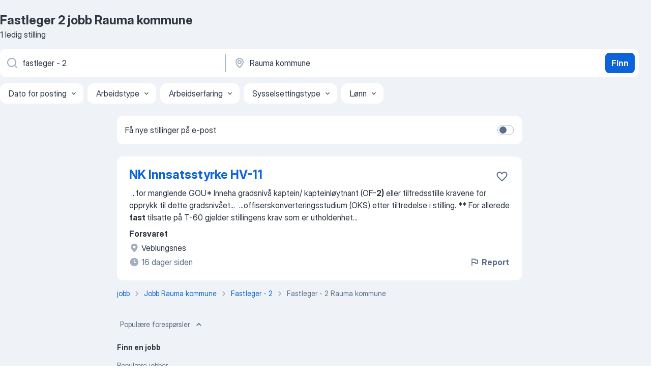

--- FILE ---
content_type: text/css
request_url: https://no.jooble.org/assets/app.307299d057164b28238d.css
body_size: 34846
content:
.n4ApKY{border:1px solid transparent;box-sizing:border-box;display:flex;padding:8px;width:100%}@media(min-width:768px){.n4ApKY{border-radius:8px}}.MszA2v{background-color:#e9f3fe}._5ojtQE{border-color:rgba(37,139,242,.15)}.x1Kjw8{background-color:#fcecea}.uwaJFb{border-color:rgba(229,64,46,.15)}.BGkAiT{background-color:#fef2e9}.qlqgjq{border-color:rgba(245,127,37,.15)}.PoWpip{background-color:#ecf8e8}._8GCWYb{border-color:rgba(66,184,28,.15)}.fl9G3o{background-color:rgba(99,128,166,.1)}.I9y-\+A{border-color:rgba(90,111,135,.15)}.\+GZfZk{display:flex;flex-grow:1;flex-wrap:wrap}.NNJqh4,.\+GZfZk{box-sizing:border-box}.NNJqh4{flex:1 0 100%;font:500 16px/24px InterDisplay,Helvetica,Arial,sans-serif;margin-top:8px;padding:0 8px}.UNzi8f{color:#0b64d9}.\-8ORGC{color:#cc2714}.XoWbdw{color:#db650b}.\+GsK9J{color:#2d9e08}.RgzVb-{color:#2d3540}.NNJqh4+.AzurHD{margin-top:4px}.NNJqh4+.AzurHD+.lw4c57{flex-basis:100%;margin:0 -4px}.AzurHD{color:#2d3540;flex-grow:1;font:400 16px/24px InterDisplay,Helvetica,Arial,sans-serif;margin:8px 0;padding:0 8px}.lw4c57{align-items:center;display:flex;flex-wrap:wrap;margin-left:-4px}.QQN24S{flex-shrink:0;height:24px;margin:8px 0 8px 8px;width:24px}.tCySkw{align-self:baseline;flex-shrink:0}.pA5UEB{border-bottom:1px solid transparent;border-top:1px solid transparent;box-sizing:border-box;padding:0;width:100%}@media(min-width:768px){.pA5UEB{padding:0 1.6678248784%}}.CEUCBY{background-color:#e9f3fe;border-color:rgba(37,139,242,.15)}.zXdJHE{background-color:#fcecea;border-color:rgba(229,64,46,.15)}.I2piYI{background-color:#fef2e9;border-color:rgba(245,127,37,.15)}.p2Sy-A{background-color:#ecf8e8;border-color:rgba(66,184,28,.15)}.-tb0q-{background-color:rgba(99,128,166,.1);border-color:rgba(90,111,135,.15)}.Y0AzrG{padding:8px}.Iy-J-b,.Y0AzrG{box-sizing:border-box;display:flex}.Iy-J-b{flex-grow:1;flex-wrap:wrap}.OskYoj{box-sizing:border-box;flex:1 0 100%;font:500 16px/24px InterDisplay,Helvetica,Arial,sans-serif;margin-top:8px;padding:0 8px}.Vitzre{color:#0b64d9}.I2W-0a{color:#cc2714}.h9nijh{color:#db650b}.sG1QGk{color:#2d9e08}.\+uqb7x{color:#2d3540}.OskYoj+.lD2lK4{margin-top:4px}.OskYoj+.lD2lK4+.RGC9Js{flex-basis:100%;margin:0 -4px}.lD2lK4{color:#2d3540;flex-grow:1;font:400 16px/24px InterDisplay,Helvetica,Arial,sans-serif;margin:8px 0;padding:0 8px}.RGC9Js{align-items:center;display:flex;flex-wrap:wrap;margin-left:-4px}.of9fSn{flex-shrink:0;height:24px;margin:8px 0 8px 8px;width:24px}.VLt99\+{align-self:baseline;flex-shrink:0}._4EfrD4{align-items:center;-webkit-appearance:none;backface-visibility:hidden;background-color:transparent;border-radius:8px;box-sizing:border-box;cursor:pointer;display:flex;justify-content:center;position:relative;-webkit-user-select:none;-moz-user-select:none;-ms-user-select:none;user-select:none}._4EfrD4:focus{outline:none}._4EfrD4:hover:enabled{cursor:pointer}.bwd25v{min-height:40px;padding:8px 12px}.cxcoS1{padding-left:12px}.OcIuf6{padding-right:12px}.P-wAYW{min-height:48px;padding:12px 16px}._4rDlRo{padding-left:16px}.uZpguT{padding-right:16px}.JYdbnb{cursor:pointer;display:inline-flex;padding:8px 12px}.Sp0ESa{justify-content:space-between}.hiBlEv{height:20px;margin:2px;width:20px}.mWQbOV{cursor:pointer;opacity:0;position:absolute}.mWQbOV:hover+.o56bh-{border:1px solid #0a58bf}.mWQbOV:hover+.\+RpEKc{border:1px solid #b22212}.mWQbOV:focus+.o56bh-{box-shadow:0 0 0 3px rgba(37,139,242,.3)}.mWQbOV:active+.o56bh-,.mWQbOV:focus+.o56bh-{border:1px solid #0a58bf}.mWQbOV:checked+.o56bh-{background-color:#0b64d9;border:none}.mWQbOV:disabled+.o56bh-{background-color:rgba(99,128,166,.1);border:1px solid #a1afc1}.mWQbOV:disabled+.o56bh->svg{fill:transparent}.mWQbOV:checked:hover+.o56bh-{background-color:#0a58bf;border:none}.mWQbOV:checked:focus+.o56bh-{background-color:#0b64d9;border:1px solid #084ca6;box-shadow:0 0 0 3px rgba(37,139,242,.3)}.mWQbOV:checked:active+.o56bh-{background-color:#084ca6;border:none}.mWQbOV:checked:disabled+.o56bh-{background-color:rgba(99,128,166,.3);border:none}.mWQbOV:checked:disabled+.o56bh->svg{fill:#fff}.o56bh-{align-items:center;background-color:#fff;border:1px solid #a1afc1;border-radius:4px;box-sizing:border-box;display:flex;justify-content:center;position:relative}.o56bh-,.o56bh->svg{height:20px;width:20px}.o56bh->svg{pointer-events:none;position:absolute;fill:#fff}.\+RpEKc{border:1px solid #cc2714}.wIHM\+L{display:flex;flex-direction:column;margin-left:8px}._9q7q3X{color:#2d3540;font:700 16px/24px InterDisplay,Helvetica,Arial,sans-serif}._9q7q3X~p{margin-top:4px}._4KMaeb{color:#5a6f87;font:400 14px/20px InterDisplay,Helvetica,Arial,sans-serif;margin-top:2px}.X89FTy,._4KMaeb~p{margin-top:4px}.X89FTy{color:#cc2714;font:400 14px/20px InterDisplay,Helvetica,Arial,sans-serif}.vpArWC{margin-left:0;margin-right:8px;order:-1}._37yKoz{background-color:#fff;border-radius:8px;box-shadow:0 0 2px rgba(23,30,38,.06),0 4px 24px rgba(23,30,38,.18);display:flex;flex-direction:column;max-height:460px;overflow-y:auto;width:100%}._37yKoz::-webkit-scrollbar{width:8px}._37yKoz::-webkit-scrollbar-track{background-color:transparent}._37yKoz::-webkit-scrollbar-thumb{background:rgba(45,53,64,.3);border-radius:4.5px}._37yKoz::-webkit-scrollbar-thumb:hover{background:rgba(45,53,64,.4)}._37yKoz>:not(:last-child){border-bottom:1px solid rgba(99,128,166,.1)}.eJ20fX{padding:12px 16px}.eJ20fX:focus{background-color:rgba(99,128,166,.15)}.eJ20fX:hover,.okE3-3{background-color:rgba(99,128,166,.1)}.SlkFQx{background-color:rgba(23,30,38,.3);bottom:0;left:0;overflow-x:hidden;overflow-y:auto;position:fixed;right:0;top:0;z-index:1000}@media(min-width:768px){.SlkFQx{padding:24px 0}}.XMwYTS{align-items:flex-end;display:flex;justify-content:center;min-height:100%}@media(min-width:768px){.XMwYTS{align-items:center}}._9rQetg{background-color:#fff;border-radius:8px 8px 0 0;box-sizing:border-box;min-height:180px;padding:14px 16px 24px;position:relative;text-align:center;width:100%}@media(min-width:768px){._9rQetg{border-radius:8px;padding:20px 24px 24px;width:448px}}.RYEYdb{position:absolute;right:8px;top:8px}@media(min-width:768px){.RYEYdb{right:16px;top:16px}}.Q4RW8f{align-items:center;display:flex;justify-content:center;margin-bottom:24px;margin-top:12px}.Nf03jw{text-align:left}.DrMxwT,.xYC\+Oc{color:#2d3540}.xYC\+Oc{font:400 16px/24px InterDisplay,Helvetica,Arial,sans-serif;margin-top:8px}.mp2VFx{display:flex;flex-wrap:wrap;margin-top:16px}@media(min-width:768px){.mp2VFx{margin-top:24px}}.\-2rw8v,.\-2rw8v>*,.qqPHEM,.qqPHEM>*{width:100%}.\-2rw8v:nth-child(2n),.qqPHEM:nth-child(2n){margin-top:12px}.QnAaT-{flex-direction:row-reverse;justify-content:space-between}.QnAaT->*{width:calc(50% - 6px)!important}.QnAaT->:last-child{margin-top:0}._3X7XU7{margin-top:24px}.YD8JjW,.gtzoQW{position:relative}.gtzoQW{align-items:center;display:flex;height:100%;margin-bottom:8px}.zQjOPB{max-height:0;opacity:0;z-index:-1}.zQjOPB.-dnsCY{max-height:220px;opacity:1;overflow-y:auto;width:288px;z-index:1}.YD8JjW .WTTS2l{color:inherit;height:20px;transform:rotate(0);transition:all .2s ease-in-out;width:20px}.YD8JjW.-dnsCY .WTTS2l{transform:rotate(180deg)}.q0rJDk{left:0}.pXGXB2,.q0rJDk{bottom:calc(100% + 8px);position:absolute}.pXGXB2{right:0}._8mUWUN{left:0}._8mUWUN,.zX4FuG{position:absolute;top:calc(100% + 8px)}.zX4FuG{right:0}.lKscRG{box-sizing:border-box;padding:1em 12.5%;width:100%}@media(max-width:767.98px){.lKscRG{padding:1em}}._3UWs10{background-color:#2d3540}.IqDIac,._5RJQ6r{box-sizing:border-box;display:flex}.IqDIac{align-items:center;flex-wrap:wrap;justify-content:space-between;margin:0 auto;width:100%}@media(max-width:767.98px){.IqDIac{flex-direction:column}}._7smbbA{box-sizing:border-box;flex-basis:0%;flex-grow:2;flex-shrink:1;font:400 14px/20px InterDisplay,Helvetica,Arial,sans-serif;padding:0}.TAQ3rE{color:#fff}@media(max-width:767.98px){._7smbbA{margin-bottom:1em}}.tne44o{box-sizing:border-box;display:flex;flex:1;justify-content:flex-end;padding-left:2em;width:100%}.tne44o button{font-size:14px;margin-left:8px;min-width:100px}.p6McdL{bottom:0;position:fixed}.SZx5kb{position:fixed;top:0}.ZapzXe{align-items:center;-webkit-appearance:none;backface-visibility:hidden;background-color:transparent;border:0;box-sizing:border-box;cursor:pointer;display:flex;justify-content:center;margin:0;padding:0;position:relative;-webkit-user-select:none;-moz-user-select:none;-ms-user-select:none;user-select:none}.ZapzXe:focus{outline:none}.ZapzXe:hover:enabled{cursor:pointer}.ZapzXe:disabled{cursor:not-allowed}._9WpygY{border:1px solid transparent;font:700 16px/24px InterDisplay,Helvetica,Arial,sans-serif;transition:color .45s cubic-bezier(.3,1,.4,1) 0s,box-shadow .45s cubic-bezier(.3,1,.4,1) 0s,border-color .45s cubic-bezier(.3,1,.4,1) 0s,background-color .45s cubic-bezier(.3,1,.4,1) 0s}.JFkX\+L{min-height:40px;min-width:40px;padding:6px 12px}.JFkX\+L,.XKnLTx{border-radius:8px}.XKnLTx{min-height:48px;min-width:48px;padding:6px 16px}.CWltD1{border-radius:8px;min-height:64px;min-width:64px;padding:6px 24px}.K\+TQJ0{background-color:transparent;border-color:transparent;box-shadow:0 0 0 0 transparent;color:#0b64d9}.K\+TQJ0 svg{fill:#0b64d9}@media(hover:hover)and (pointer:fine){.K\+TQJ0:hover:not(:focus):enabled{background-color:rgba(37,139,242,.1);border-color:transparent;box-shadow:0 0 0 0 transparent;color:#0a58bf}.K\+TQJ0:hover:not(:focus):enabled svg{fill:#0a58bf}}.K\+TQJ0:active{background-color:rgba(37,139,242,.15);border-color:transparent;box-shadow:0 0 0 0 transparent;color:#084ca6}.K\+TQJ0:active svg{fill:#084ca6}.K\+TQJ0:focus:not(:active):enabled{background-color:transparent;border-color:#084ca6;box-shadow:0 0 0 3px rgba(37,139,242,.3);color:#0b64d9}.K\+TQJ0:focus:not(:active):enabled svg{fill:#0b64d9}.K\+TQJ0:disabled{color:#5a6f87}.K\+TQJ0:disabled svg{fill:#a1afc1}.MbyZJg{background-color:transparent;border-color:transparent;box-shadow:0 0 0 0 transparent;color:#2d9e08}.MbyZJg svg{fill:#2d9e08}@media(hover:hover)and (pointer:fine){.MbyZJg:hover:not(:focus):enabled{background-color:rgba(66,184,28,.1);border-color:transparent;box-shadow:0 0 0 0 transparent;color:#268507}.MbyZJg:hover:not(:focus):enabled svg{fill:#2d9e08}}.MbyZJg:active{background-color:rgba(66,184,28,.15);border-color:transparent;box-shadow:0 0 0 0 transparent;color:#1e6b05}.MbyZJg:active svg{fill:#1e6b05}.MbyZJg:focus:not(:active):enabled{background-color:transparent;border-color:#268507;box-shadow:0 0 0 3px rgba(66,184,28,.3);color:#2d9e08}.MbyZJg:focus:not(:active):enabled svg{fill:#2d9e08}.MbyZJg:disabled{color:#5a6f87}.MbyZJg:disabled svg{fill:#a1afc1}.zLb7o8{background-color:transparent;border-color:transparent;box-shadow:0 0 0 0 transparent;color:#db650b}.zLb7o8 svg{fill:#db650b}@media(hover:hover)and (pointer:fine){.zLb7o8:hover:not(:focus):enabled{background-color:rgba(245,127,37,.1);border-color:transparent;box-shadow:0 0 0 0 transparent;color:#c2590a}.zLb7o8:hover:not(:focus):enabled svg{fill:#c2590a}}.zLb7o8:active{background-color:rgba(245,127,37,.15);border-color:transparent;box-shadow:0 0 0 0 transparent;color:#a84e08}.zLb7o8:active svg{fill:#a84e08}.zLb7o8:focus:not(:active):enabled{background-color:transparent;border-color:#a84e08;box-shadow:0 0 0 3px rgba(245,127,37,.3);color:#db650b}.zLb7o8:focus:not(:active):enabled svg{fill:#db650b}.zLb7o8:disabled{color:#5a6f87}.zLb7o8:disabled svg{fill:#a1afc1}.tsH4WH{background-color:transparent;border-color:transparent;box-shadow:0 0 0 0 transparent;color:#cc2714}.tsH4WH svg{fill:#cc2714}@media(hover:hover)and (pointer:fine){.tsH4WH:hover:not(:focus):enabled{background-color:rgba(229,64,46,.1);border-color:transparent;box-shadow:0 0 0 0 transparent;color:#b22212}.tsH4WH:hover:not(:focus):enabled svg{fill:#b22212}}.tsH4WH:active{background-color:rgba(229,64,46,.15);border-color:transparent;box-shadow:0 0 0 0 transparent;color:#991d0f}.tsH4WH:active svg{fill:#991d0f}.tsH4WH:focus:not(:active):enabled{background-color:transparent;border-color:#991d0f;box-shadow:0 0 0 3px rgba(229,64,46,.3);color:#cc2714}.tsH4WH:focus:not(:active):enabled svg{fill:#cc2714}.tsH4WH:disabled{color:#5a6f87}.tsH4WH:disabled svg{fill:#a1afc1}.tY97dR{background-color:transparent;border-color:transparent;box-shadow:0 0 0 0 transparent;color:#5430bf}.tY97dR svg{fill:#5430bf}@media(hover:hover)and (pointer:fine){.tY97dR:hover:not(:focus):enabled{background-color:rgba(111,76,217,.1);border-color:transparent;box-shadow:0 0 0 0 transparent;color:#4929a6}.tY97dR:hover:not(:focus):enabled svg{fill:#4929a6}}.tY97dR:active{background-color:rgba(111,76,217,.15);border-color:transparent;box-shadow:0 0 0 0 transparent;color:#3d238c}.tY97dR:active svg{fill:#3d238c}.tY97dR:focus:not(:active):enabled{background-color:transparent;border-color:#3d238c;box-shadow:0 0 0 3px rgba(111,76,217,.3);color:#5430bf}.tY97dR:focus:not(:active):enabled svg{fill:#5430bf}.tY97dR:disabled{color:#5a6f87}.tY97dR:disabled svg{fill:#a1afc1}.\-9Jen-{background-color:transparent;border-color:transparent;box-shadow:0 0 0 0 transparent;color:#fff}.\-9Jen- svg{fill:#fff}@media(hover:hover)and (pointer:fine){.\-9Jen-:hover:not(:focus):enabled{background-color:hsla(0,0%,100%,.3);border-color:transparent;box-shadow:0 0 0 0 transparent;color:#fff}.\-9Jen-:hover:not(:focus):enabled svg{fill:#fff}}.\-9Jen-:active{background-color:hsla(0,0%,100%,.5);border-color:transparent;box-shadow:0 0 0 0 transparent;color:#fff}.\-9Jen-:active svg{fill:#fff}.\-9Jen-:focus:not(:active):enabled{background-color:transparent;border-color:#fff;box-shadow:0 0 0 3px hsla(0,0%,100%,.3);color:#fff}.\-9Jen-:focus:not(:active):enabled svg{fill:#fff}.\-9Jen-:disabled{color:#5a6f87}.\-9Jen-:disabled svg{fill:#a1afc1}.vMdXr7{background-color:transparent;border-color:transparent;box-shadow:0 0 0 0 transparent;color:#5a6f87}.vMdXr7 svg{fill:#5a6f87}@media(hover:hover)and (pointer:fine){.vMdXr7:hover:not(:focus):enabled{background-color:rgba(99,128,166,.1);border-color:transparent;box-shadow:0 0 0 0 transparent;color:#2d3540}.vMdXr7:hover:not(:focus):enabled svg{fill:#2d3540}}.vMdXr7:active{background-color:rgba(99,128,166,.15);border-color:transparent;box-shadow:0 0 0 0 transparent;color:#2d3540}.vMdXr7:active svg{fill:#2d3540}.vMdXr7:focus:not(:active):enabled{background-color:transparent;border-color:#2d3540;box-shadow:0 0 0 3px rgba(90,111,135,.3);color:#2d3540}.vMdXr7:focus:not(:active):enabled svg{fill:#2d3540}.vMdXr7:disabled{color:#5a6f87}.vMdXr7:disabled svg{fill:#a1afc1}.asZcsr{background-color:transparent;border-color:transparent;box-shadow:0 0 0 0 transparent;color:#2d3540}.asZcsr svg{fill:#a1afc1}@media(hover:hover)and (pointer:fine){.asZcsr:hover:not(:focus):enabled{background-color:rgba(99,128,166,.1);border-color:transparent;box-shadow:0 0 0 0 transparent;color:#2d3540}.asZcsr:hover:not(:focus):enabled svg{fill:#2d3540}}.asZcsr:active{background-color:rgba(99,128,166,.15);border-color:transparent;box-shadow:0 0 0 0 transparent;color:#2d3540}.asZcsr:active svg{fill:#2d3540}.asZcsr:focus:not(:active):enabled{background-color:transparent;border-color:#2d3540;box-shadow:0 0 0 3px rgba(90,111,135,.3);color:#2d3540}.asZcsr:focus:not(:active):enabled svg{fill:#2d3540}.asZcsr:disabled{color:#5a6f87}.asZcsr:disabled svg{fill:#a1afc1}.YDxLRt{background-color:transparent;border-color:transparent;box-shadow:0 0 0 0 transparent;color:#a1afc1}.YDxLRt svg{fill:#a1afc1}@media(hover:hover)and (pointer:fine){.YDxLRt:hover:not(:focus):enabled{background-color:rgba(99,128,166,.1);border-color:transparent;box-shadow:0 0 0 0 transparent;color:#2d3540}.YDxLRt:hover:not(:focus):enabled svg{fill:#2d3540}}.YDxLRt:active{background-color:rgba(99,128,166,.15);border-color:transparent;box-shadow:0 0 0 0 transparent;color:#2d3540}.YDxLRt:active svg{fill:#2d3540}.YDxLRt:focus:not(:active):enabled{background-color:transparent;border-color:#2d3540;box-shadow:0 0 0 3px rgba(90,111,135,.3);color:#2d3540}.YDxLRt:focus:not(:active):enabled svg{fill:#2d3540}.YDxLRt:disabled{color:#5a6f87}.YDxLRt:disabled svg{fill:#a1afc1}.XEfYdx{padding:0}.H2e2t1{align-items:center;display:flex;flex-shrink:0;justify-content:center}.H2e2t1:not(.\+gVFyQ){margin-right:8px}._67-0p2{align-items:center;display:flex;flex-shrink:0;justify-content:center;margin-left:8px}.KaSFrq{transition:fill .45s cubic-bezier(.3,1,.4,1) 0s,transform .45s cubic-bezier(.3,1,.4,1) 0s}.DuJhnH{height:16px;width:16px}.xY3sEm{height:20px;width:20px}.JAzKjj{height:24px;width:24px}._005J7T{height:32px;width:32px}.NKsvGb{height:40px;width:40px}.axho1Y{fill:#0b64d9}.wL5Mt3{fill:#cc2714}.GeatqJ{fill:#2d9e08}.oBM-08{fill:#db650b}.f1W7OV{fill:#5430bf}._0ng4na{fill:#5a6f87}.GM7Sgs{fill:#2d3540}.jAXshl{fill:#a1afc1}.cRIBcr{fill:#2d3540}.P21Fm0{fill:#fff}.j-9ol\+{box-sizing:border-box;color:#2d3540;cursor:pointer;display:flex;font:400 16px/24px InterDisplay,Helvetica,Arial,sans-serif;justify-content:space-between;padding:12px 16px}.j-9ol\+:focus{background-color:rgba(99,128,166,.15)}.j-9ol\+:hover{cursor:pointer}._0jtHAN,.j-9ol\+:hover{background-color:rgba(99,128,166,.1)}.Biplkp{display:flex}._4Fx3Sx{align-self:flex-start;flex-shrink:0;margin-right:8px}._3xFa6K{fill:#0b64d9;flex-shrink:0;height:24px;margin-left:12px;width:24px}.Jt9Gnw{background-color:#fff;border-radius:8px;box-shadow:0 0 2px rgba(23,30,38,.06),0 4px 24px rgba(23,30,38,.18);list-style-type:none;margin:0;max-height:460px;overflow-y:auto;padding:0;width:100%}.Jt9Gnw::-webkit-scrollbar{width:8px}.Jt9Gnw::-webkit-scrollbar-track{background-color:transparent}.Jt9Gnw::-webkit-scrollbar-thumb{background:rgba(45,53,64,.3);border-radius:4.5px}.Jt9Gnw::-webkit-scrollbar-thumb:hover{background:rgba(45,53,64,.4)}._8E3HS9{background-color:rgba(99,128,166,.1);color:#5a6f87;display:block;font:400 14px/20px InterDisplay,Helvetica,Arial,sans-serif;font-weight:400;padding:8px 16px}.y\+vj6F{list-style-type:none;margin:0;padding:0}.y\+vj6F>:not(:last-child){border-bottom:1px solid rgba(99,128,166,.1)}.JMNEcQ{display:flex;justify-content:center;position:relative}.x-9HLE{border:1px solid transparent;box-sizing:border-box;font:400 16px/24px InterDisplay,Helvetica,Arial,sans-serif;font-weight:400;transition:color .45s cubic-bezier(.3,1,.4,1) 0s,box-shadow .45s cubic-bezier(.3,1,.4,1) 0s,border-color .45s cubic-bezier(.3,1,.4,1) 0s,background-color .45s cubic-bezier(.3,1,.4,1) 0s}.zgUaQc{background-color:#fff;box-shadow:0 0 0 0 transparent;color:#5a6f87}.zgUaQc svg{fill:#5a6f87}.zgUaQc .MwW-vE{background-color:rgba(99,128,166,.15);color:#2d3540}@media(hover:hover)and (pointer:fine){.zgUaQc:hover:not(:focus):enabled{background-color:rgba(99,128,166,.1);box-shadow:0 0 0 0 transparent;color:#2d3540}.zgUaQc:hover:not(:focus):enabled svg{fill:#2d3540}}.zgUaQc:active{background-color:rgba(99,128,166,.15);box-shadow:0 0 0 0 transparent;color:#2d3540}.zgUaQc:active svg{fill:#2d3540}.zgUaQc:focus:not(:active):enabled{background-color:#fff;border-color:#084ca6;box-shadow:0 0 0 3px rgba(37,139,242,.3);color:#2d3540}.zgUaQc:focus:not(:active):enabled svg{fill:#2d3540}.bPQJuv{background-color:#fff;box-shadow:0 0 0 0 transparent;color:#2d3540}.bPQJuv svg{fill:#5a6f87}.bPQJuv .MwW-vE{background-color:rgba(99,128,166,.15);color:#2d3540}@media(hover:hover)and (pointer:fine){.bPQJuv:hover:not(:focus):enabled{background-color:rgba(99,128,166,.1);box-shadow:0 0 0 0 transparent;color:#2d3540}.bPQJuv:hover:not(:focus):enabled svg{fill:#2d3540}}.bPQJuv:active{background-color:rgba(99,128,166,.15);box-shadow:0 0 0 0 transparent;color:#2d3540}.bPQJuv:active svg{fill:#2d3540}.bPQJuv:focus:not(:active):enabled{background-color:#fff;border-color:#084ca6;box-shadow:0 0 0 3px rgba(37,139,242,.3);color:#2d3540}.bPQJuv:focus:not(:active):enabled svg{fill:#2d3540}.WEO5UF{background-color:#fff;box-shadow:0 0 0 0 transparent;color:#0b64d9}.WEO5UF svg{fill:#0b64d9}.WEO5UF .MwW-vE{background-color:#0b64d9;color:#fff}@media(hover:hover)and (pointer:fine){.WEO5UF:hover:not(:focus):enabled{background-color:rgba(37,139,242,.1);box-shadow:0 0 0 0 transparent;color:#0b64d9}.WEO5UF:hover:not(:focus):enabled svg{fill:#0b64d9}}.WEO5UF:active{background-color:rgba(37,139,242,.15);box-shadow:0 0 0 0 transparent;color:#0b64d9}.WEO5UF:active svg{fill:#0b64d9}.WEO5UF:focus:not(:active):enabled{background-color:#fff;border-color:#084ca6;box-shadow:0 0 0 3px rgba(37,139,242,.3);color:#0b64d9}.WEO5UF:focus:not(:active):enabled svg{fill:#0b64d9}.WD79ou{background-color:#fff;color:#0b64d9}.WD79ou .JMNEcQ:after{border-bottom:2px solid #0b64d9;border-radius:1px 1px 0 0;bottom:-16px;box-sizing:border-box;content:"";left:50%;position:absolute;right:50%;top:0;transform:translate(-50%);width:100%}.WD79ou svg{fill:#0b64d9}.WD79ou .MwW-vE{background-color:#0b64d9;color:#fff}@media(hover:hover)and (pointer:fine){.WD79ou:hover:not(:focus):enabled{background-color:#fff;box-shadow:0 0 0 0 transparent;color:#0b64d9}.WD79ou:hover:not(:focus):enabled svg{fill:#0b64d9}.WD79ou:hover:not(:focus):enabled .MwW-vE{background-color:#0b64d9;color:#fff}}.WD79ou:active,.WD79ou:focus:not(:active):enabled{background-color:#fff;border-color:transparent;box-shadow:0 0 0 0 transparent;color:#0b64d9}.WD79ou:active svg,.WD79ou:focus:not(:active):enabled svg{fill:#0b64d9}.o-w29b{background-color:#fff;color:#0b64d9}.o-w29b .JMNEcQ:after{border-bottom:2px solid #0b64d9;border-radius:1px 1px 0 0;bottom:-16px;box-sizing:border-box;content:"";left:50%;position:absolute;right:50%;top:0;transform:translate(-50%);width:100%}.o-w29b svg{fill:#0b64d9}.o-w29b .MwW-vE{background-color:#0b64d9;color:#fff}@media(hover:hover)and (pointer:fine){.o-w29b:hover:not(:focus):enabled{background-color:#fff;box-shadow:0 0 0 0 transparent;color:#0b64d9}.o-w29b:hover:not(:focus):enabled svg{fill:#0b64d9}.o-w29b:hover:not(:focus):enabled .MwW-vE{background-color:#0b64d9;color:#fff}}.o-w29b:active,.o-w29b:focus:not(:active):enabled{background-color:#fff;border-color:transparent;box-shadow:0 0 0 0 transparent;color:#0b64d9}.o-w29b:active svg,.o-w29b:focus:not(:active):enabled svg{fill:#0b64d9}.tHfaAq{background-color:#fff;color:#0b64d9}.tHfaAq .JMNEcQ:after{border-bottom:2px solid #0b64d9;border-radius:1px 1px 0 0;bottom:-16px;box-sizing:border-box;content:"";left:50%;position:absolute;right:50%;top:0;transform:translate(-50%);width:100%}.tHfaAq svg{fill:#0b64d9}.tHfaAq .MwW-vE{background-color:#0b64d9;color:#fff}@media(hover:hover)and (pointer:fine){.tHfaAq:hover:not(:focus):enabled{background-color:#fff;box-shadow:0 0 0 0 transparent;color:#0b64d9}.tHfaAq:hover:not(:focus):enabled svg{fill:#0b64d9}.tHfaAq:hover:not(:focus):enabled .MwW-vE{background-color:#0b64d9;color:#fff}}.tHfaAq:active,.tHfaAq:focus:not(:active):enabled{background-color:#fff;border-color:transparent;box-shadow:0 0 0 0 transparent;color:#0b64d9}.tHfaAq:active svg,.tHfaAq:focus:not(:active):enabled svg{fill:#0b64d9}.x-9HLE .MwW-vE{border-radius:24px;font:400 14px/20px InterDisplay,Helvetica,Arial,sans-serif;margin-left:8px;padding:2px 6px;text-align:center}.x-9HLE .QqaK53{margin-right:8px}.x-9HLE .QqaK53,.x-9HLE ._09AL\+v{align-items:center;display:flex;flex-shrink:0;justify-content:center}.x-9HLE ._09AL\+v{margin-left:8px}._3xmFq8{border:1px solid transparent;box-sizing:border-box;font:400 16px/24px InterDisplay,Helvetica,Arial,sans-serif;font-weight:400;transition:color .45s cubic-bezier(.3,1,.4,1) 0s,box-shadow .45s cubic-bezier(.3,1,.4,1) 0s,border-color .45s cubic-bezier(.3,1,.4,1) 0s,background-color .45s cubic-bezier(.3,1,.4,1) 0s}.RrAhm8{background-color:#fff;box-shadow:0 0 0 0 transparent;color:#5a6f87}.RrAhm8 svg{fill:#5a6f87}.RrAhm8 .Su4bZf{background-color:rgba(99,128,166,.15);color:#2d3540}@media(hover:hover)and (pointer:fine){.RrAhm8:hover:not(:focus):enabled{background-color:rgba(99,128,166,.1);box-shadow:0 0 0 0 transparent;color:#2d3540}.RrAhm8:hover:not(:focus):enabled svg{fill:#2d3540}}.RrAhm8:active{background-color:rgba(99,128,166,.15);box-shadow:0 0 0 0 transparent;color:#2d3540}.RrAhm8:active svg{fill:#2d3540}.RrAhm8:focus:not(:active):enabled{background-color:#fff;border-color:#084ca6;box-shadow:0 0 0 3px rgba(37,139,242,.3);color:#2d3540}.RrAhm8:focus:not(:active):enabled svg{fill:#2d3540}.YPuUzX{background-color:#fff;box-shadow:0 0 0 0 transparent;color:#2d3540}.YPuUzX svg{fill:#5a6f87}.YPuUzX .Su4bZf{background-color:rgba(99,128,166,.15);color:#2d3540}@media(hover:hover)and (pointer:fine){.YPuUzX:hover:not(:focus):enabled{background-color:rgba(99,128,166,.1);box-shadow:0 0 0 0 transparent;color:#2d3540}.YPuUzX:hover:not(:focus):enabled svg{fill:#2d3540}}.YPuUzX:active{background-color:rgba(99,128,166,.15);box-shadow:0 0 0 0 transparent;color:#2d3540}.YPuUzX:active svg{fill:#2d3540}.YPuUzX:focus:not(:active):enabled{background-color:#fff;border-color:#084ca6;box-shadow:0 0 0 3px rgba(37,139,242,.3);color:#2d3540}.YPuUzX:focus:not(:active):enabled svg{fill:#2d3540}._9eoXnC{background-color:#fff;box-shadow:0 0 0 0 transparent;color:#0b64d9}._9eoXnC svg{fill:#0b64d9}._9eoXnC .Su4bZf{background-color:#0b64d9;color:#fff}@media(hover:hover)and (pointer:fine){._9eoXnC:hover:not(:focus):enabled{background-color:rgba(37,139,242,.1);box-shadow:0 0 0 0 transparent;color:#0b64d9}._9eoXnC:hover:not(:focus):enabled svg{fill:#0b64d9}}._9eoXnC:active{background-color:rgba(37,139,242,.15);box-shadow:0 0 0 0 transparent;color:#0b64d9}._9eoXnC:active svg{fill:#0b64d9}._9eoXnC:focus:not(:active):enabled{background-color:#fff;border-color:#084ca6;box-shadow:0 0 0 3px rgba(37,139,242,.3);color:#0b64d9}._9eoXnC:focus:not(:active):enabled svg{fill:#0b64d9}.JAuzPt{background-color:rgba(99,128,166,.1);color:#2d3540}.JAuzPt svg{fill:#2d3540}.JAuzPt .Su4bZf{background-color:#0b64d9;color:#fff}@media(hover:hover)and (pointer:fine){.JAuzPt:hover:not(:focus):enabled{background-color:rgba(99,128,166,.1);box-shadow:0 0 0 0 transparent;color:#2d3540}.JAuzPt:hover:not(:focus):enabled svg{fill:#2d3540}.JAuzPt:hover:not(:focus):enabled .Su4bZf{background-color:#0b64d9;color:#fff}}.JAuzPt:active,.JAuzPt:focus:not(:active):enabled{background-color:rgba(99,128,166,.1);border-color:transparent;box-shadow:0 0 0 0 transparent;color:#2d3540}.JAuzPt:active svg,.JAuzPt:focus:not(:active):enabled svg{fill:#2d3540}._1HNIa8{background-color:rgba(99,128,166,.1);color:#2d3540}._1HNIa8 svg{fill:#2d3540}._1HNIa8 .Su4bZf{background-color:#0b64d9;color:#fff}@media(hover:hover)and (pointer:fine){._1HNIa8:hover:not(:focus):enabled{background-color:rgba(99,128,166,.1);box-shadow:0 0 0 0 transparent;color:#2d3540}._1HNIa8:hover:not(:focus):enabled svg{fill:#2d3540}._1HNIa8:hover:not(:focus):enabled .Su4bZf{background-color:#0b64d9;color:#fff}}._1HNIa8:active,._1HNIa8:focus:not(:active):enabled{background-color:rgba(99,128,166,.1);border-color:transparent;box-shadow:0 0 0 0 transparent;color:#2d3540}._1HNIa8:active svg,._1HNIa8:focus:not(:active):enabled svg{fill:#2d3540}.rnevBf{background-color:rgba(37,139,242,.1);color:#0b64d9}.rnevBf svg{fill:#0b64d9}.rnevBf .Su4bZf{background-color:#0b64d9;color:#fff}@media(hover:hover)and (pointer:fine){.rnevBf:hover:not(:focus):enabled{background-color:rgba(37,139,242,.1);box-shadow:0 0 0 0 transparent;color:#0b64d9}.rnevBf:hover:not(:focus):enabled svg{fill:#0b64d9}.rnevBf:hover:not(:focus):enabled .Su4bZf{background-color:#0b64d9;color:#fff}}.rnevBf:active,.rnevBf:focus:not(:active):enabled{background-color:rgba(37,139,242,.1);border-color:transparent;box-shadow:0 0 0 0 transparent;color:#0b64d9}.rnevBf:active svg,.rnevBf:focus:not(:active):enabled svg{fill:#0b64d9}._3xmFq8 .Su4bZf{border-radius:24px;font:400 14px/20px InterDisplay,Helvetica,Arial,sans-serif;margin-left:8px;padding:2px 6px;text-align:center}._3xmFq8 .cMzhjB{margin-right:8px}._3xmFq8 .CZWy4h,._3xmFq8 .cMzhjB{align-items:center;display:flex;flex-shrink:0;justify-content:center}._3xmFq8 .CZWy4h{margin-left:8px}._8w9Ce2{align-items:center;-webkit-appearance:none;box-sizing:border-box;display:flex;justify-content:center;-webkit-user-select:none;-moz-user-select:none;-ms-user-select:none;user-select:none;-webkit-tap-highlight-color:rgba(0,0,0,0)}._8w9Ce2:focus{outline:unset}.tUC4Fj{border-radius:8px;box-sizing:border-box;font:400 16px/24px InterDisplay,Helvetica,Arial,sans-serif;padding:0 2px;transition:color .45s cubic-bezier(.3,1,.4,1) 0s,box-shadow .45s cubic-bezier(.3,1,.4,1) 0s}._6i4Nb0:not(._6i4Nb0:hover):not(._6i4Nb0:focus):not(._6i4Nb0:active){text-decoration:none}._4nopkG{-webkit-text-decoration-style:solid;text-decoration-style:solid}._4Jgd83,._4nopkG{-webkit-text-decoration-color:currentColor;text-decoration-color:currentColor}._4Jgd83{-webkit-text-decoration-style:dotted;text-decoration-style:dotted}.tUC4Fj:visited{color:#5430bf;-webkit-text-decoration-line:unset;text-decoration-line:unset}.lypjaj{color:#0b64d9}.lypjaj:hover:not(.lypjaj:visited){color:#0a58bf}.lypjaj:active{color:#084ca6}.lypjaj:focus:not(:active){box-shadow:inset 0 0 0 1px,0 0 0 3px rgba(11,100,217,.3);color:#0b64d9}.Lo8ho5{color:#5a6f87}.Lo8ho5:hover:not(.Lo8ho5:visited){color:#0a58bf}.Lo8ho5:active{color:#084ca6}.Lo8ho5:focus:not(:active){box-shadow:inset 0 0 0 1px,0 0 0 3px rgba(11,100,217,.3);color:#0b64d9}.iBcWgU{color:#2d3540}.iBcWgU:hover:not(.iBcWgU:visited){color:#0a58bf}.iBcWgU:active{color:#084ca6}.iBcWgU:focus:not(:active){box-shadow:inset 0 0 0 1px,0 0 0 3px rgba(11,100,217,.3);color:#0b64d9}._2TTF3c{margin-right:4px}.LMtVAk,._2TTF3c{align-items:center;display:flex;flex-shrink:0;justify-content:center}.LMtVAk{margin-left:4px}.Pnox3A{align-items:center;-webkit-appearance:none;box-sizing:border-box;display:flex;justify-content:center;-webkit-user-select:none;-moz-user-select:none;-ms-user-select:none;user-select:none;-webkit-tap-highlight-color:rgba(0,0,0,0)}.Pnox3A:focus{outline:unset}.O0gCKd{border:1px solid transparent;font:700 16px/24px InterDisplay,Helvetica,Arial,sans-serif;text-decoration:none;transition:color .45s cubic-bezier(.3,1,.4,1) 0s,box-shadow .45s cubic-bezier(.3,1,.4,1) 0s,border-color .45s cubic-bezier(.3,1,.4,1) 0s,background-color .45s cubic-bezier(.3,1,.4,1) 0s}.fuPjI-{min-height:40px;min-width:40px;padding:6px 12px}.KZYg2-,.fuPjI-{border-radius:8px}.KZYg2-{min-height:48px;min-width:48px;padding:6px 16px}.rVFEwL{border-radius:8px;min-height:64px;min-width:64px;padding:6px 24px}.AP8I16{background-color:transparent;border-color:transparent;box-shadow:0 0 0 0 transparent;color:#0b64d9}.AP8I16 svg{fill:#0b64d9}@media(hover:hover)and (pointer:fine){.AP8I16:hover:not(:focus){background-color:rgba(37,139,242,.1);border-color:transparent;box-shadow:0 0 0 0 transparent;color:#0a58bf}.AP8I16:hover:not(:focus) svg{fill:#0a58bf}}.AP8I16:active{background-color:rgba(37,139,242,.15);border-color:transparent;box-shadow:0 0 0 0 transparent;color:#084ca6}.AP8I16:active svg{fill:#084ca6}.AP8I16:focus:not(:active){background-color:transparent;border-color:#084ca6;box-shadow:0 0 0 3px rgba(37,139,242,.3);color:#0b64d9}.AP8I16:focus:not(:active) svg{fill:#0b64d9}.hI1031{background-color:transparent;border-color:transparent;box-shadow:0 0 0 0 transparent;color:#2d9e08}.hI1031 svg{fill:#2d9e08}@media(hover:hover)and (pointer:fine){.hI1031:hover:not(:focus){background-color:rgba(66,184,28,.1);border-color:transparent;box-shadow:0 0 0 0 transparent;color:#2d9e08}.hI1031:hover:not(:focus) svg{fill:#2d9e08}}.hI1031:active{background-color:rgba(66,184,28,.15);border-color:transparent;box-shadow:0 0 0 0 transparent;color:#1e6b05}.hI1031:active svg{fill:#1e6b05}.hI1031:focus:not(:active){background-color:transparent;border-color:#268507;box-shadow:0 0 0 3px rgba(66,184,28,.3);color:#2d9e08}.hI1031:focus:not(:active) svg{fill:#2d9e08}.x7DZ5R{background-color:transparent;border-color:transparent;box-shadow:0 0 0 0 transparent;color:#db650b}.x7DZ5R svg{fill:#db650b}@media(hover:hover)and (pointer:fine){.x7DZ5R:hover:not(:focus){background-color:rgba(245,127,37,.1);border-color:transparent;box-shadow:0 0 0 0 transparent;color:#c2590a}.x7DZ5R:hover:not(:focus) svg{fill:#c2590a}}.x7DZ5R:active{background-color:rgba(245,127,37,.15);border-color:transparent;box-shadow:0 0 0 0 transparent;color:#a84e08}.x7DZ5R:active svg{fill:#a84e08}.x7DZ5R:focus:not(:active){background-color:transparent;border-color:#a84e08;box-shadow:0 0 0 3px rgba(245,127,37,.3);color:#db650b}.x7DZ5R:focus:not(:active) svg{fill:#db650b}._3-nsTP{background-color:transparent;border-color:transparent;box-shadow:0 0 0 0 transparent;color:#cc2714}._3-nsTP svg{fill:#cc2714}@media(hover:hover)and (pointer:fine){._3-nsTP:hover:not(:focus){background-color:rgba(229,64,46,.1);border-color:transparent;box-shadow:0 0 0 0 transparent;color:#b22212}._3-nsTP:hover:not(:focus) svg{fill:#b22212}}._3-nsTP:active{background-color:rgba(229,64,46,.15);border-color:transparent;box-shadow:0 0 0 0 transparent;color:#991d0f}._3-nsTP:active svg{fill:#991d0f}._3-nsTP:focus:not(:active){background-color:transparent;border-color:#991d0f;box-shadow:0 0 0 3px rgba(229,64,46,.3);color:#cc2714}._3-nsTP:focus:not(:active) svg{fill:#cc2714}.sCXiv3{background-color:transparent;border-color:transparent;box-shadow:0 0 0 0 transparent;color:#5430bf}.sCXiv3 svg{fill:#5430bf}@media(hover:hover)and (pointer:fine){.sCXiv3:hover:not(:focus){background-color:rgba(111,76,217,.1);border-color:transparent;box-shadow:0 0 0 0 transparent;color:#4929a6}.sCXiv3:hover:not(:focus) svg{fill:#4929a6}}.sCXiv3:active{background-color:rgba(111,76,217,.15);border-color:transparent;box-shadow:0 0 0 0 transparent;color:#3d238c}.sCXiv3:active svg{fill:#3d238c}.sCXiv3:focus:not(:active){background-color:transparent;border-color:#3d238c;box-shadow:0 0 0 3px rgba(111,76,217,.3);color:#5430bf}.sCXiv3:focus:not(:active) svg{fill:#5430bf}.Dgyk-R{background-color:transparent;border-color:transparent;box-shadow:0 0 0 0 transparent;color:#fff}.Dgyk-R svg{fill:#fff}@media(hover:hover)and (pointer:fine){.Dgyk-R:hover:not(:focus){background-color:hsla(0,0%,100%,.1);border-color:transparent;box-shadow:0 0 0 0 transparent;color:#fff}.Dgyk-R:hover:not(:focus) svg{fill:#fff}}.Dgyk-R:active{background-color:hsla(0,0%,100%,.5);border-color:transparent;box-shadow:0 0 0 0 transparent;color:#fff}.Dgyk-R:active svg{fill:#fff}.Dgyk-R:focus:not(:active){background-color:transparent;border-color:#fff;box-shadow:0 0 0 3px hsla(0,0%,100%,.3);color:#fff}.Dgyk-R:focus:not(:active) svg{fill:#fff}._73kVec{background-color:transparent;border-color:transparent;box-shadow:0 0 0 0 transparent;color:#5a6f87}._73kVec svg{fill:#5a6f87}@media(hover:hover)and (pointer:fine){._73kVec:hover:not(:focus){background-color:rgba(99,128,166,.1);border-color:transparent;box-shadow:0 0 0 0 transparent;color:#2d3540}._73kVec:hover:not(:focus) svg{fill:#2d3540}}._73kVec:active{background-color:rgba(99,128,166,.15);border-color:transparent;box-shadow:0 0 0 0 transparent;color:#2d3540}._73kVec:active svg{fill:#2d3540}._73kVec:focus:not(:active){background-color:transparent;border-color:#2d3540;box-shadow:0 0 0 3px rgba(90,111,135,.3);color:#2d3540}._73kVec:focus:not(:active) svg{fill:#2d3540}.ghnrsC{background-color:transparent;border-color:transparent;box-shadow:0 0 0 0 transparent;color:#2d3540}.ghnrsC svg{fill:#a1afc1}@media(hover:hover)and (pointer:fine){.ghnrsC:hover:not(:focus){background-color:rgba(99,128,166,.1);border-color:transparent;box-shadow:0 0 0 0 transparent;color:#2d3540}.ghnrsC:hover:not(:focus) svg{fill:#2d3540}}.ghnrsC:active{background-color:rgba(99,128,166,.15);border-color:transparent;box-shadow:0 0 0 0 transparent;color:#2d3540}.ghnrsC:active svg{fill:#2d3540}.ghnrsC:focus:not(:active){background-color:transparent;border-color:#2d3540;box-shadow:0 0 0 3px rgba(90,111,135,.3);color:#2d3540}.ghnrsC:focus:not(:active) svg{fill:#2d3540}.VjR1cf{background-color:transparent;border-color:transparent;box-shadow:0 0 0 0 transparent;color:#a1afc1}.VjR1cf svg{fill:#a1afc1}@media(hover:hover)and (pointer:fine){.VjR1cf:hover:not(:focus){background-color:rgba(99,128,166,.1);border-color:transparent;box-shadow:0 0 0 0 transparent;color:#2d3540}.VjR1cf:hover:not(:focus) svg{fill:#2d3540}}.VjR1cf:active{background-color:rgba(99,128,166,.15);border-color:transparent;box-shadow:0 0 0 0 transparent;color:#2d3540}.VjR1cf:active svg{fill:#2d3540}.VjR1cf:focus:not(:active){background-color:transparent;border-color:#2d3540;box-shadow:0 0 0 3px rgba(90,111,135,.3);color:#2d3540}.VjR1cf:focus:not(:active) svg{fill:#2d3540}.ot-dND{padding:0}.a10yDG{align-items:center;display:flex;flex-shrink:0;justify-content:center}.a10yDG:not(._4w8Duk){margin-right:8px}.MW5SNM{flex-shrink:0;margin-left:8px}.MW5SNM,.yJhQFR{align-items:center;display:flex;justify-content:center}.yJhQFR{-webkit-appearance:none;box-sizing:border-box;-webkit-user-select:none;-moz-user-select:none;-ms-user-select:none;user-select:none;-webkit-tap-highlight-color:rgba(0,0,0,0)}.yJhQFR:focus{outline:unset}.PXIcBe{border:1px solid transparent;font:700 16px/24px InterDisplay,Helvetica,Arial,sans-serif;text-decoration:none;transition:color .45s cubic-bezier(.3,1,.4,1) 0s,box-shadow .45s cubic-bezier(.3,1,.4,1) 0s,border-color .45s cubic-bezier(.3,1,.4,1) 0s,background-color .45s cubic-bezier(.3,1,.4,1) 0s}._3JjIut{border-radius:8px;min-height:40px;min-width:40px;padding:6px 12px}._9UgNzt{min-height:48px;min-width:48px;padding:6px 16px}.AdJxFb,._9UgNzt{border-radius:8px}.AdJxFb{min-height:64px;min-width:64px;padding:6px 24px}.E3AGJQ{background-color:#0b64d9;border-color:transparent;box-shadow:0 0 0 0 transparent;color:#fff}.E3AGJQ svg{fill:#fff}@media(hover:hover)and (pointer:fine){.E3AGJQ:hover:not(:focus){background-color:#0a58bf;border-color:transparent;box-shadow:0 0 0 0 transparent;color:#fff}.E3AGJQ:hover:not(:focus) svg{fill:#fff}}.E3AGJQ:active{background-color:#084ca6;border-color:transparent;box-shadow:0 0 0 0 transparent;color:#fff}.E3AGJQ:active svg{fill:#fff}.E3AGJQ:focus:not(:active){background-color:#0b64d9;border-color:#084ca6;box-shadow:0 0 0 3px rgba(37,139,242,.3);color:#fff}.E3AGJQ:focus:not(:active) svg{fill:#fff}.Crhu4V{background-color:#2d9e08;border-color:transparent;box-shadow:0 0 0 0 transparent;color:#fff}.Crhu4V svg{fill:#fff}@media(hover:hover)and (pointer:fine){.Crhu4V:hover:not(:focus){background-color:#268507;border-color:transparent;box-shadow:0 0 0 0 transparent;color:#fff}.Crhu4V:hover:not(:focus) svg{fill:#fff}}.Crhu4V:active{background-color:#1e6b05;border-color:transparent;box-shadow:0 0 0 0 transparent;color:#fff}.Crhu4V:active svg{fill:#fff}.Crhu4V:focus:not(:active){background-color:#2d9e08;border-color:#1e6b05;box-shadow:0 0 0 3px rgba(66,184,28,.3);color:#fff}.Crhu4V:focus:not(:active) svg{fill:#fff}.M-RQK3{background-color:#db650b;border-color:transparent;box-shadow:0 0 0 0 transparent;color:#fff}.M-RQK3 svg{fill:#fff}@media(hover:hover)and (pointer:fine){.M-RQK3:hover:not(:focus){background-color:#db650b;border-color:transparent;box-shadow:0 0 0 0 transparent;color:#fff}.M-RQK3:hover:not(:focus) svg{fill:#fff}}.M-RQK3:active{background-color:#a84e08;border-color:transparent;box-shadow:0 0 0 0 transparent;color:#fff}.M-RQK3:active svg{fill:#fff}.M-RQK3:focus:not(:active){background-color:#db650b;border-color:#a84e08;box-shadow:0 0 0 3px rgba(245,127,37,.3);color:#fff}.M-RQK3:focus:not(:active) svg{fill:#fff}.nTGCMy{background-color:#cc2714;border-color:transparent;box-shadow:0 0 0 0 transparent;color:#fff}.nTGCMy svg{fill:#fff}@media(hover:hover)and (pointer:fine){.nTGCMy:hover:not(:focus){background-color:#b22212;border-color:transparent;box-shadow:0 0 0 0 transparent;color:#fff}.nTGCMy:hover:not(:focus) svg{fill:#fff}}.nTGCMy:active{background-color:#991d0f;border-color:transparent;box-shadow:0 0 0 0 transparent;color:#fff}.nTGCMy:active svg{fill:#fff}.nTGCMy:focus:not(:active){background-color:#cc2714;border-color:#991d0f;box-shadow:0 0 0 3px rgba(229,64,46,.3);color:#fff}.nTGCMy:focus:not(:active) svg{fill:#fff}.CDIxmx{background-color:#5430bf;border-color:transparent;box-shadow:0 0 0 0 transparent;color:#fff}.CDIxmx svg{fill:#fff}@media(hover:hover)and (pointer:fine){.CDIxmx:hover:not(:focus){background-color:#4929a6;border-color:transparent;box-shadow:0 0 0 0 transparent;color:#fff}.CDIxmx:hover:not(:focus) svg{fill:#fff}}.CDIxmx:active{background-color:#3d238c;border-color:transparent;box-shadow:0 0 0 0 transparent;color:#fff}.CDIxmx:active svg{fill:#fff}.CDIxmx:focus:not(:active){background-color:#5430bf;border-color:#3d238c;box-shadow:0 0 0 3px rgba(111,76,217,.3);color:#fff}.CDIxmx:focus:not(:active) svg{fill:#fff}.vqmzCb{background-color:#fff;border-color:transparent;box-shadow:0 0 0 0 transparent;color:#0b64d9}.vqmzCb svg{fill:#0b64d9}@media(hover:hover)and (pointer:fine){.vqmzCb:hover:not(:focus){background-color:hsla(0,0%,100%,.9);border-color:transparent;box-shadow:0 0 0 0 transparent;color:#0a58bf}.vqmzCb:hover:not(:focus) svg{fill:#0a58bf}}.vqmzCb:active{background-color:hsla(0,0%,100%,.8);border-color:transparent;box-shadow:0 0 0 0 transparent;color:#084ca6}.vqmzCb:active svg{fill:#084ca6}.vqmzCb:focus:not(:active){background-color:#fff;border-color:#084ca6;box-shadow:0 0 0 3px hsla(0,0%,100%,.3);color:#0b64d9}.vqmzCb:focus:not(:active) svg{fill:#0b64d9}.Ap5n2\+{background-color:#5a6f87;border-color:transparent;box-shadow:0 0 0 0 transparent;color:#fff}.Ap5n2\+ svg{fill:#fff}@media(hover:hover)and (pointer:fine){.Ap5n2\+:hover:not(:focus){background-color:#0a58bf;border-color:transparent;box-shadow:0 0 0 0 transparent;color:#fff}.Ap5n2\+:hover:not(:focus) svg{fill:#fff}}.Ap5n2\+:active{background-color:#084ca6;border-color:transparent;box-shadow:0 0 0 0 transparent;color:#fff}.Ap5n2\+:active svg{fill:#fff}.Ap5n2\+:focus:not(:active){background-color:#0b64d9;border-color:#084ca6;box-shadow:0 0 0 3px rgba(37,139,242,.3);color:#fff}.Ap5n2\+:focus:not(:active) svg{fill:#fff}.ZkJM3M{background-color:#2d3540;border-color:transparent;box-shadow:0 0 0 0 transparent;color:#fff}.ZkJM3M svg{fill:#fff}@media(hover:hover)and (pointer:fine){.ZkJM3M:hover:not(:focus){background-color:#0a58bf;border-color:transparent;box-shadow:0 0 0 0 transparent;color:#fff}.ZkJM3M:hover:not(:focus) svg{fill:#fff}}.ZkJM3M:active{background-color:#084ca6;border-color:transparent;box-shadow:0 0 0 0 transparent;color:#fff}.ZkJM3M:active svg{fill:#fff}.ZkJM3M:focus:not(:active){background-color:#0b64d9;border-color:#084ca6;box-shadow:0 0 0 3px rgba(37,139,242,.3);color:#fff}.ZkJM3M:focus:not(:active) svg{fill:#fff}.JAO8vi{background-color:#a1afc1;border-color:transparent;box-shadow:0 0 0 0 transparent;color:#fff}.JAO8vi svg{fill:#fff}@media(hover:hover)and (pointer:fine){.JAO8vi:hover:not(:focus){background-color:#0a58bf;border-color:transparent;box-shadow:0 0 0 0 transparent;color:#fff}.JAO8vi:hover:not(:focus) svg{fill:#fff}}.JAO8vi:active{background-color:#084ca6;border-color:transparent;box-shadow:0 0 0 0 transparent;color:#fff}.JAO8vi:active svg{fill:#fff}.JAO8vi:focus:not(:active){background-color:#0b64d9;border-color:#084ca6;box-shadow:0 0 0 3px rgba(37,139,242,.3);color:#fff}.JAO8vi:focus:not(:active) svg{fill:#fff}.bjaBqq{padding:0}._3k\+XKj{align-items:center;display:flex;flex-shrink:0;justify-content:center}._3k\+XKj:not(.oxuZpA){margin-right:8px}.tgSMsF{flex-shrink:0;margin-left:8px}.FP8lJN,.tgSMsF{align-items:center;display:flex;justify-content:center}.FP8lJN{-webkit-appearance:none;box-sizing:border-box;-webkit-user-select:none;-moz-user-select:none;-ms-user-select:none;user-select:none;-webkit-tap-highlight-color:rgba(0,0,0,0)}.FP8lJN:focus{outline:unset}._03rTs6{border:1px solid transparent;font:700 16px/24px InterDisplay,Helvetica,Arial,sans-serif;text-decoration:none;transition:color .45s cubic-bezier(.3,1,.4,1) 0s,box-shadow .45s cubic-bezier(.3,1,.4,1) 0s,border-color .45s cubic-bezier(.3,1,.4,1) 0s,background-color .45s cubic-bezier(.3,1,.4,1) 0s}._4rKw\+O{border-radius:8px;min-height:40px;min-width:40px;padding:6px 12px}.Vn-J9t{min-height:48px;min-width:48px;padding:6px 16px}.Vn-J9t,._0IHdI3{border-radius:8px}._0IHdI3{min-height:64px;min-width:64px;padding:6px 24px}.cD1XVR{background-color:transparent;border-color:rgba(37,139,242,.3);box-shadow:0 0 0 0 transparent;color:#0b64d9}.cD1XVR svg{fill:#0b64d9}@media(hover:hover)and (pointer:fine){.cD1XVR:hover:not(:focus){background-color:#0a58bf;border-color:transparent;box-shadow:0 0 0 0 transparent;color:#fff}.cD1XVR:hover:not(:focus) svg{fill:#fff}}.cD1XVR:active{background-color:#084ca6;border-color:transparent;box-shadow:0 0 0 0 transparent;color:#fff}.cD1XVR:active svg{fill:#fff}.cD1XVR:focus:not(:active){background-color:transparent;border-color:#084ca6;box-shadow:0 0 0 3px rgba(37,139,242,.3);color:#0b64d9}.cD1XVR:focus:not(:active) svg{fill:#0b64d9}.GVhRnS{background-color:transparent;border-color:rgba(66,184,28,.3);box-shadow:0 0 0 0 transparent;color:#2d9e08}.GVhRnS svg{fill:#2d9e08}@media(hover:hover)and (pointer:fine){.GVhRnS:hover:not(:focus){background-color:#268507;border-color:transparent;box-shadow:0 0 0 0 transparent;color:#fff}.GVhRnS:hover:not(:focus) svg{fill:#fff}}.GVhRnS:active{background-color:#1e6b05;border-color:transparent;box-shadow:0 0 0 0 transparent;color:#fff}.GVhRnS:active svg{fill:#fff}.GVhRnS:focus:not(:active){background-color:transparent;border-color:#1e6b05;box-shadow:0 0 0 3px rgba(66,184,28,.3);color:#2d9e08}.GVhRnS:focus:not(:active) svg{fill:#2d9e08}.IDf0Bf{background-color:transparent;border-color:rgba(245,127,37,.3);box-shadow:0 0 0 0 transparent;color:#db650b}.IDf0Bf svg{fill:#db650b}@media(hover:hover)and (pointer:fine){.IDf0Bf:hover:not(:focus){background-color:#db650b;border-color:transparent;box-shadow:0 0 0 0 transparent;color:#fff}.IDf0Bf:hover:not(:focus) svg{fill:#fff}}.IDf0Bf:active{background-color:#a84e08;border-color:transparent;box-shadow:0 0 0 0 transparent;color:#fff}.IDf0Bf:active svg{fill:#fff}.IDf0Bf:focus:not(:active){background-color:transparent;border-color:#a84e08;box-shadow:0 0 0 3px rgba(245,127,37,.3);color:#db650b}.IDf0Bf:focus:not(:active) svg{fill:#db650b}.Tfh3m4{background-color:transparent;border-color:rgba(229,64,46,.3);box-shadow:0 0 0 0 transparent;color:#cc2714}.Tfh3m4 svg{fill:#cc2714}@media(hover:hover)and (pointer:fine){.Tfh3m4:hover:not(:focus){background-color:#b22212;border-color:transparent;box-shadow:0 0 0 0 transparent;color:#fff}.Tfh3m4:hover:not(:focus) svg{fill:#fff}}.Tfh3m4:active{background-color:#991d0f;border-color:transparent;box-shadow:0 0 0 0 transparent;color:#fff}.Tfh3m4:active svg{fill:#fff}.Tfh3m4:focus:not(:active){background-color:transparent;border-color:#991d0f;box-shadow:0 0 0 3px rgba(229,64,46,.3);color:#cc2714}.Tfh3m4:focus:not(:active) svg{fill:#cc2714}.DV7q9m{background-color:transparent;border-color:rgba(111,76,217,.3);box-shadow:0 0 0 0 transparent;color:#5430bf}.DV7q9m svg{fill:#5430bf}@media(hover:hover)and (pointer:fine){.DV7q9m:hover:not(:focus){background-color:#4929a6;border-color:transparent;box-shadow:0 0 0 0 transparent;color:#fff}.DV7q9m:hover:not(:focus) svg{fill:#fff}}.DV7q9m:active{background-color:#3d238c;border-color:transparent;box-shadow:0 0 0 0 transparent;color:#fff}.DV7q9m:active svg{fill:#fff}.DV7q9m:focus:not(:active){background-color:transparent;border-color:#3d238c;box-shadow:0 0 0 3px rgba(111,76,217,.3);color:#5430bf}.DV7q9m:focus:not(:active) svg{fill:#5430bf}.dgcTbv{background-color:transparent;border-color:hsla(0,0%,100%,.3);box-shadow:0 0 0 0 transparent;color:#fff}.dgcTbv svg{fill:#fff}@media(hover:hover)and (pointer:fine){.dgcTbv:hover:not(:focus){background-color:hsla(0,0%,100%,.9);border-color:transparent;box-shadow:0 0 0 0 transparent;color:#0a58bf}.dgcTbv:hover:not(:focus) svg{fill:#0a58bf}}.dgcTbv:active{background-color:hsla(0,0%,100%,.9);border-color:transparent;box-shadow:0 0 0 0 transparent;color:#084ca6}.dgcTbv:active svg{fill:#084ca6}.dgcTbv:focus:not(:active){background-color:transparent;border-color:#fff;box-shadow:0 0 0 3px hsla(0,0%,100%,.3);color:#fff}.dgcTbv:focus:not(:active) svg{fill:#fff}.BOV\+Lo{background-color:transparent;border-color:rgba(90,111,135,.3);box-shadow:0 0 0 0 transparent;color:#5a6f87}.BOV\+Lo svg{fill:#5a6f87}@media(hover:hover)and (pointer:fine){.BOV\+Lo:hover:not(:focus){background-color:#0a58bf;border-color:transparent;box-shadow:0 0 0 0 transparent;color:#fff}.BOV\+Lo:hover:not(:focus) svg{fill:#fff}}.BOV\+Lo:active{background-color:#084ca6;border-color:transparent;box-shadow:0 0 0 0 transparent;color:#fff}.BOV\+Lo:active svg{fill:#fff}.BOV\+Lo:focus:not(:active){background-color:transparent;border-color:#084ca6;box-shadow:0 0 0 3px rgba(37,139,242,.3);color:#0b64d9}.BOV\+Lo:focus:not(:active) svg{fill:#0b64d9}._5krEir{background-color:transparent;border-color:rgba(90,111,135,.3);box-shadow:0 0 0 0 transparent;color:#2d3540}._5krEir svg{fill:#a1afc1}@media(hover:hover)and (pointer:fine){._5krEir:hover:not(:focus){background-color:#0a58bf;border-color:transparent;box-shadow:0 0 0 0 transparent;color:#fff}._5krEir:hover:not(:focus) svg{fill:#fff}}._5krEir:active{background-color:#084ca6;border-color:transparent;box-shadow:0 0 0 0 transparent;color:#fff}._5krEir:active svg{fill:#fff}._5krEir:focus:not(:active){background-color:transparent;border-color:#084ca6;box-shadow:0 0 0 3px rgba(37,139,242,.3);color:#0b64d9}._5krEir:focus:not(:active) svg{fill:#0b64d9}.xL607e{background-color:transparent;border-color:rgba(90,111,135,.3);box-shadow:0 0 0 0 transparent;color:#a1afc1}.xL607e svg{fill:#a1afc1}@media(hover:hover)and (pointer:fine){.xL607e:hover:not(:focus){background-color:#0a58bf;border-color:transparent;box-shadow:0 0 0 0 transparent;color:#fff}.xL607e:hover:not(:focus) svg{fill:#fff}}.xL607e:active{background-color:#084ca6;border-color:transparent;box-shadow:0 0 0 0 transparent;color:#fff}.xL607e:active svg{fill:#fff}.xL607e:focus:not(:active){background-color:transparent;border-color:#084ca6;box-shadow:0 0 0 3px rgba(37,139,242,.3);color:#0b64d9}.xL607e:focus:not(:active) svg{fill:#0b64d9}.KwiisX{padding:0}.gMRcZt{align-items:center;display:flex;flex-shrink:0;justify-content:center}.gMRcZt:not(.\+okZ9n){margin-right:8px}.wpq37l{align-items:center;display:flex;flex-shrink:0;justify-content:center;margin-left:8px}.sCvNSL{-webkit-appearance:none!important;margin:0;padding:0}.sCvNSL:-moz-placeholder,.sCvNSL::-moz-placeholder{opacity:1;text-overflow:ellipsis}.sCvNSL:-ms-input-placeholder{opacity:1;text-overflow:ellipsis}.sCvNSL::-webkit-input-placeholder{opacity:1;text-overflow:ellipsis}.sCvNSL:focus{outline:none!important}.sCvNSL:disabled{cursor:not-allowed;opacity:1}.sCvNSL::-webkit-search-cancel-button{-webkit-appearance:none}.sCvNSL::-webkit-inner-spin-button,.sCvNSL::-webkit-outer-spin-button{-webkit-appearance:none;margin:0}.sCvNSL[type=search]::-ms-clear,.sCvNSL[type=search]::-ms-reveal{display:none;height:0;width:0}.RIiaDv{width:100%;z-index:1}.RIiaDv,.RIiaDv label{display:flex;flex-direction:column}.RIiaDv label{color:#2d3540;font:700 16px/24px InterDisplay,Helvetica,Arial,sans-serif;margin-bottom:12px}.RIiaDv label:hover{cursor:pointer}.RIiaDv input{background-color:transparent;border:1px solid transparent;box-sizing:border-box;font:400 16px/24px InterDisplay,Helvetica,Arial,sans-serif;line-height:normal;min-height:inherit;text-overflow:ellipsis;transition:color .45s cubic-bezier(.3,1,.4,1) 0s,box-shadow .45s cubic-bezier(.3,1,.4,1) 0s,border-color .45s cubic-bezier(.3,1,.4,1) 0s,background-color .45s cubic-bezier(.3,1,.4,1) 0s;width:100%}.RIiaDv input:-moz-placeholder-shown+.Uwy5zm{display:none}.RIiaDv input:-ms-input-placeholder+.Uwy5zm{display:none}.RIiaDv input:placeholder-shown+.Uwy5zm{display:none}.ueA86\+{min-height:40px}.ueA86\+ .Uwy5zm{padding:0 12px}.ueA86\+ input{border-radius:8px;padding:0 12px}.LvWMHf .Uwy5zm,.LvWMHf input{padding-left:40px}.BIwBWF .Uwy5zm,.BIwBWF input{padding-right:46px}._2uUGFA{min-height:48px}._2uUGFA .Uwy5zm{padding:0 16px}._2uUGFA input{border-radius:8px;padding:0 16px}.Rtdxd2 .Uwy5zm,.Rtdxd2 input{padding-left:42px}.pHPi35 .Uwy5zm,.pHPi35 input{padding-right:50px}._5F-\+OP{min-height:64px}._5F-\+OP .Uwy5zm{padding:0 24px}._5F-\+OP input{border-radius:8px;padding:0 24px}.Co-5DQ .Uwy5zm,.Co-5DQ input{padding-left:50px}.h583uE .Uwy5zm,.h583uE input{padding-right:58px}._9gJ20p input{border-color:#a1afc1;color:#2d3540}._9gJ20p input:-moz-placeholder,._9gJ20p input::-moz-placeholder{color:#5a6f87}._9gJ20p input:-ms-input-placeholder{color:#5a6f87}._9gJ20p input::-webkit-input-placeholder{color:#5a6f87}._9gJ20p input:hover:not(:focus):not(:-moz-read-only):not(:disabled){border-color:#0a58bf}._9gJ20p input:hover:not(:focus):not(:read-only):not(:disabled){border-color:#0a58bf}._9gJ20p input:focus:not(:-moz-read-only){border-color:#084ca6;box-shadow:0 0 0 3px rgba(37,139,242,.3)}._9gJ20p input:focus:not(:read-only){border-color:#084ca6;box-shadow:0 0 0 3px rgba(37,139,242,.3)}._9gJ20p input:focus-visible:not(:-moz-read-only){outline:none}._9gJ20p input:focus-visible:not(:read-only){outline:none}._9gJ20p input:disabled{background-color:rgba(99,128,166,.1);border-color:#a1afc1}._9gJ20p input:disabled:-moz-placeholder,._9gJ20p input:disabled::-moz-placeholder{color:#5a6f87}._9gJ20p input:disabled:-ms-input-placeholder{color:#5a6f87}._9gJ20p input:disabled::-webkit-input-placeholder{color:#5a6f87}._51OmSd input{border-color:#cc2714;color:#2d3540}._51OmSd input:hover:not(:focus):not(:-moz-read-only):not(:disabled){border-color:#b22212}._51OmSd input:hover:not(:focus):not(:read-only):not(:disabled){border-color:#b22212}._51OmSd input:focus:not(:-moz-read-only){border-color:#991d0f;box-shadow:0 0 0 3px rgba(153,29,15,.3)}._51OmSd input:focus:not(:read-only){border-color:#991d0f;box-shadow:0 0 0 3px rgba(153,29,15,.3)}._51OmSd input:focus-visible:not(:-moz-read-only){outline:none}._51OmSd input:focus-visible:not(:read-only){outline:none}.rJDlDf{min-height:inherit;position:relative}.jch9Lv{align-items:center;display:flex;height:40px;justify-content:center;left:0;pointer-events:none;position:absolute;top:50%;transform:translateY(-50%);width:40px}._5\+T\+WP{margin-left:0}.Vl95xV{margin-left:4px}.EMGJIF{margin-left:12px}.hJ0kgc{position:absolute;right:0;top:50%;transform:translateY(-50%)}.u119hz{margin-right:0}._6QW23L{margin-right:4px}.isPkGH{margin-right:12px}.Uwy5zm{align-items:center;bottom:0;color:rgba(90,111,135,.5);display:flex;left:1px;position:absolute;top:1px;z-index:-1}.V1fidK{color:#cc2714;margin-top:8px}.ThjYGa,.V1fidK{font:400 14px/20px InterDisplay,Helvetica,Arial,sans-serif}.ThjYGa{color:#5a6f87;margin-top:4px}.FNbRkn{background-color:#fff;border-radius:8px;box-shadow:0 0 2px rgba(23,30,38,.06),0 4px 24px rgba(23,30,38,.18);list-style-type:none;margin:0;max-height:460px;overflow-y:auto;padding:0;position:absolute;width:100%}.FNbRkn::-webkit-scrollbar{width:8px}.FNbRkn::-webkit-scrollbar-track{background-color:transparent}.FNbRkn::-webkit-scrollbar-thumb{background:rgba(45,53,64,.3);border-radius:4.5px}.FNbRkn::-webkit-scrollbar-thumb:hover{background:rgba(45,53,64,.4)}.FNbRkn>:not(:last-child){border-bottom:1px solid rgba(99,128,166,.1)}.tBfk2L{position:relative}.L4masP{left:0;margin-top:8px;max-height:196px;position:absolute;right:0;z-index:1}._80WsPz{display:flex;flex-direction:column;gap:8px}.sE8Pmt{color:#2d3540;font:400 14px/20px InterDisplay,Helvetica,Arial,sans-serif;font-weight:600}.FEo\+dh{align-items:center;background-color:#fff;border:1px solid rgba(99,128,166,.3);border-radius:8px;box-sizing:border-box;color:#5a6f87;cursor:pointer;display:flex;font:400 16px/24px InterDisplay,Helvetica,Arial,sans-serif;justify-content:space-between;min-height:40px;min-width:112px;padding:0 16px;transition:all .2s ease;width:100%}.FEo\+dh:focus,.FEo\+dh:hover:not(:disabled){border-color:#0b64d9}.FEo\+dh:focus{background-color:#e9f3fe;box-shadow:0 0 0 3px rgba(37,139,242,.3);color:#0b64d9;outline:none}.FEo\+dh:disabled{background-color:rgba(99,128,166,.1);cursor:not-allowed;opacity:.5}.FEo\+dh[data-state=open]{background-color:#e9f3fe;border-color:#0b64d9;color:#0b64d9}.FEo\+dh[data-state=open] .EmNO9C{transform:rotate(180deg)}.nc3\+nz{color:#2d3540;flex:1;font:700 16px/24px InterDisplay,Helvetica,Arial,sans-serif;overflow:hidden;text-align:left;text-overflow:ellipsis;white-space:nowrap}.VX5hte{color:#7a899e;font:400 16px/24px InterDisplay,Helvetica,Arial,sans-serif}.EmNO9C{align-items:center;display:flex;justify-content:center;fill:#5a6f87;flex-shrink:0;height:24px;margin-left:auto;transform-origin:center;transition:transform .2s ease;width:24px}.EmNO9C[data-state=open]{transform:rotate(180deg)}.EmNO9C:disabled{fill:#a1afc1}.\-9EI8H{background-color:#fff;border:1px solid rgba(99,128,166,.3);border-radius:8px;box-shadow:0 0 2px rgba(23,30,38,.06),0 4px 6px rgba(23,30,38,.1);color:#5a6f87;max-width:var(--radix-popover-content-available-width);min-width:8rem;overflow:hidden;position:relative;width:var(--radix-popover-trigger-width);z-index:1001}.\-9EI8H[data-state=open]{animation:Gw\+Zdg .15s ease-out}.\-9EI8H[data-state=closed]{animation:B\+zdxL .15s ease-in}.QQyce5{max-height:300px;overflow-x:hidden;overflow-y:auto;padding:4px 0}.rrVBSD{color:#a1afc1;font:400 12px/16px InterDisplay,Helvetica,Arial,sans-serif;font-weight:600;letter-spacing:.5px;padding:8px 16px 4px;text-transform:uppercase;-webkit-user-select:none;-moz-user-select:none;-ms-user-select:none;user-select:none}.rrVBSD:not(:first-child){border-top:1px solid rgba(99,128,166,.3);margin-top:8px;padding-top:12px}.hpKvE5{align-items:center;box-sizing:border-box;color:#5a6f87;cursor:pointer;display:flex;font:400 16px/24px InterDisplay,Helvetica,Arial,sans-serif;gap:12px;outline:none;padding:8px 16px;position:relative;transition:background-color .1s ease;-webkit-user-select:none;-moz-user-select:none;-ms-user-select:none;user-select:none;width:100%}.hpKvE5:hover{background-color:#e9f3fe;color:#0b64d9}.hpKvE5[data-disabled]{cursor:not-allowed;opacity:.5;pointer-events:none}.pqz4qg{flex:1;overflow:hidden;text-overflow:ellipsis;white-space:nowrap}@keyframes Gw\+Zdg{0%{opacity:0;transform:translateY(-4px)}to{opacity:1;transform:translateY(0)}}@keyframes B\+zdxL{0%{opacity:1;transform:translateY(0)}to{opacity:0;transform:translateY(-4px)}}.tYmsYF{align-items:center;-webkit-appearance:none;backface-visibility:hidden;background-color:transparent;border:1px solid transparent;box-sizing:border-box;cursor:pointer;display:flex;font:400 16px/24px InterDisplay,Helvetica,Arial,sans-serif;font-weight:400;justify-content:center;margin:0;padding:0;position:relative;transition:color .45s cubic-bezier(.3,1,.4,1) 0s,box-shadow .45s cubic-bezier(.3,1,.4,1) 0s,border-color .45s cubic-bezier(.3,1,.4,1) 0s,background-color .45s cubic-bezier(.3,1,.4,1) 0s;-webkit-user-select:none;-moz-user-select:none;-ms-user-select:none;user-select:none}.tYmsYF:focus{outline:none}.tYmsYF:hover:enabled{cursor:pointer}.tYmsYF:disabled{cursor:not-allowed}.O\+o8NA{border-radius:24px;min-height:40px;padding:8px 16px}.R2r8is{padding-left:12px}.sJQ\+QQ{padding-right:12px}.Vt8ey9{background-color:#fff;border-color:rgba(37,139,242,.3);box-shadow:0 0 0 0 transparent;color:#0b64d9}.Vt8ey9 svg{fill:#0b64d9}.Vt8ey9 .ZpwoAL{background-color:#0b64d9}@media(hover:hover)and (pointer:fine){.Vt8ey9:hover:not(:focus):enabled{background-color:#fff;border-color:#0a58bf;box-shadow:0 0 0 0 transparent;color:#0a58bf}.Vt8ey9:hover:not(:focus):enabled_active_state{background-color:rgba(37,139,242,.15)}.Vt8ey9:hover:not(:focus):enabled svg{fill:#0a58bf}.Vt8ey9:hover:not(:focus):enabled .ZpwoAL{background-color:#0a58bf}}.Vt8ey9:active{background-color:#fff;border-color:#084ca6;box-shadow:0 0 0 0 transparent;color:#084ca6}.Vt8ey9:active svg{fill:#084ca6}.Vt8ey9:active .ZpwoAL{background-color:#084ca6}.Vt8ey9:focus:not(:active):enabled{background-color:#fff;border-color:#084ca6;box-shadow:0 0 0 3px rgba(37,139,242,.3);color:#0b64d9}.Vt8ey9:focus:not(:active):enabled_active_state{background-color:rgba(37,139,242,.1)}.Vt8ey9:focus:not(:active):enabled svg{fill:#0b64d9}.Vt8ey9:focus:not(:active):enabled .ZpwoAL{background-color:#0b64d9}.Vt8ey9:disabled{background-color:#fff!important;border-color:rgba(90,111,135,.3)!important;color:#a1afc1!important}.Vt8ey9:disabled svg{fill:#a1afc1!important}.Vt8ey9:disabled .ZpwoAL{background-color:rgba(99,128,166,.1);color:#a1afc1!important}.-XEHss{background-color:#fff;border-color:rgba(66,184,28,.3);box-shadow:0 0 0 0 transparent;color:#2d9e08}.-XEHss svg{fill:#2d9e08}.-XEHss .ZpwoAL{background-color:#2d9e08}@media(hover:hover)and (pointer:fine){.-XEHss:hover:not(:focus):enabled{background-color:#fff;border-color:#268507;box-shadow:0 0 0 0 transparent;color:#268507}.-XEHss:hover:not(:focus):enabled_active_state{background-color:rgba(66,184,28,.15)}.-XEHss:hover:not(:focus):enabled svg{fill:#268507}.-XEHss:hover:not(:focus):enabled .ZpwoAL{background-color:#268507}}.-XEHss:active{background-color:#fff;border-color:#1e6b05;box-shadow:0 0 0 0 transparent;color:#1e6b05}.-XEHss:active svg{fill:#1e6b05}.-XEHss:active .ZpwoAL{background-color:#1e6b05}.-XEHss:focus:not(:active):enabled{background-color:#fff;border-color:#1e6b05;box-shadow:0 0 0 3px rgba(66,184,28,.3);color:#2d9e08}.-XEHss:focus:not(:active):enabled_active_state{background-color:rgba(66,184,28,.1)}.-XEHss:focus:not(:active):enabled svg{fill:#2d9e08}.-XEHss:focus:not(:active):enabled .ZpwoAL{background-color:#2d9e08}.-XEHss:disabled{background-color:#fff!important;border-color:rgba(90,111,135,.3)!important;color:#a1afc1!important}.-XEHss:disabled svg{fill:#a1afc1!important}.-XEHss:disabled .ZpwoAL{background-color:rgba(99,128,166,.1);color:#a1afc1!important}.YJ3qOh{background-color:#fff;border-color:rgba(245,127,37,.3);box-shadow:0 0 0 0 transparent;color:#db650b}.YJ3qOh svg{fill:#db650b}.YJ3qOh .ZpwoAL{background-color:#db650b}@media(hover:hover)and (pointer:fine){.YJ3qOh:hover:not(:focus):enabled{background-color:#fff;border-color:#c2590a;box-shadow:0 0 0 0 transparent;color:#c2590a}.YJ3qOh:hover:not(:focus):enabled_active_state{background-color:rgba(245,127,37,.15)}.YJ3qOh:hover:not(:focus):enabled svg{fill:#c2590a}.YJ3qOh:hover:not(:focus):enabled .ZpwoAL{background-color:#c2590a}}.YJ3qOh:active{background-color:#fff;border-color:#a84e08;box-shadow:0 0 0 0 transparent;color:#a84e08}.YJ3qOh:active svg{fill:#a84e08}.YJ3qOh:active .ZpwoAL{background-color:#a84e08}.YJ3qOh:focus:not(:active):enabled{background-color:#fff;border-color:#a84e08;box-shadow:0 0 0 3px rgba(245,127,37,.3);color:#db650b}.YJ3qOh:focus:not(:active):enabled_active_state{background-color:rgba(245,127,37,.1)}.YJ3qOh:focus:not(:active):enabled svg{fill:#db650b}.YJ3qOh:focus:not(:active):enabled .ZpwoAL{background-color:#db650b}.YJ3qOh:disabled{background-color:#fff!important;border-color:rgba(90,111,135,.3)!important;color:#a1afc1!important}.YJ3qOh:disabled svg{fill:#a1afc1!important}.YJ3qOh:disabled .ZpwoAL{background-color:rgba(99,128,166,.1);color:#a1afc1!important}.nbMvyK{background-color:#fff;border-color:rgba(229,64,46,.3);box-shadow:0 0 0 0 transparent;color:#cc2714}.nbMvyK svg{fill:#cc2714}.nbMvyK .ZpwoAL{background-color:#cc2714}@media(hover:hover)and (pointer:fine){.nbMvyK:hover:not(:focus):enabled{background-color:#fff;border-color:#b22212;box-shadow:0 0 0 0 transparent;color:#b22212}.nbMvyK:hover:not(:focus):enabled_active_state{background-color:rgba(229,64,46,.15)}.nbMvyK:hover:not(:focus):enabled svg{fill:#b22212}.nbMvyK:hover:not(:focus):enabled .ZpwoAL{background-color:#b22212}}.nbMvyK:active{background-color:#fff;border-color:#991d0f;box-shadow:0 0 0 0 transparent;color:#991d0f}.nbMvyK:active svg{fill:#991d0f}.nbMvyK:active .ZpwoAL{background-color:#991d0f}.nbMvyK:focus:not(:active):enabled{background-color:#fff;border-color:#991d0f;box-shadow:0 0 0 3px rgba(229,64,46,.3);color:#cc2714}.nbMvyK:focus:not(:active):enabled_active_state{background-color:rgba(229,64,46,.1)}.nbMvyK:focus:not(:active):enabled svg{fill:#cc2714}.nbMvyK:focus:not(:active):enabled .ZpwoAL{background-color:#cc2714}.nbMvyK:disabled{background-color:#fff!important;border-color:rgba(90,111,135,.3)!important;color:#a1afc1!important}.nbMvyK:disabled svg{fill:#a1afc1!important}.nbMvyK:disabled .ZpwoAL{background-color:rgba(99,128,166,.1);color:#a1afc1!important}.CcV6tG{background-color:#fff;border-color:rgba(111,76,217,.3);box-shadow:0 0 0 0 transparent;color:#5430bf}.CcV6tG svg{fill:#5430bf}.CcV6tG .ZpwoAL{background-color:#5430bf}@media(hover:hover)and (pointer:fine){.CcV6tG:hover:not(:focus):enabled{background-color:#fff;border-color:#4929a6;box-shadow:0 0 0 0 transparent;color:#4929a6}.CcV6tG:hover:not(:focus):enabled_active_state{background-color:rgba(111,76,217,.15)}.CcV6tG:hover:not(:focus):enabled svg{fill:#4929a6}.CcV6tG:hover:not(:focus):enabled .ZpwoAL{background-color:#4929a6}}.CcV6tG:active{background-color:#fff;border-color:#3d238c;box-shadow:0 0 0 0 transparent;color:#3d238c}.CcV6tG:active svg{fill:#3d238c}.CcV6tG:active .ZpwoAL{background-color:#3d238c}.CcV6tG:focus:not(:active):enabled{background-color:#fff;border-color:#3d238c;box-shadow:0 0 0 3px rgba(111,76,217,.3);color:#5430bf}.CcV6tG:focus:not(:active):enabled_active_state{background-color:rgba(111,76,217,.1)}.CcV6tG:focus:not(:active):enabled svg{fill:#5430bf}.CcV6tG:focus:not(:active):enabled .ZpwoAL{background-color:#5430bf}.CcV6tG:disabled{background-color:#fff!important;border-color:rgba(90,111,135,.3)!important;color:#a1afc1!important}.CcV6tG:disabled svg{fill:#a1afc1!important}.CcV6tG:disabled .ZpwoAL{background-color:rgba(99,128,166,.1);color:#a1afc1!important}._5TxNDZ{background-color:#fff;border-color:rgba(90,111,135,.3);box-shadow:0 0 0 0 transparent;color:#2d3540}._5TxNDZ svg{fill:#a1afc1}._5TxNDZ .ZpwoAL{background-color:#a1afc1}@media(hover:hover)and (pointer:fine){._5TxNDZ:hover:not(:focus):enabled{background-color:#fff;border-color:#0a58bf;box-shadow:0 0 0 0 transparent;color:#0a58bf}._5TxNDZ:hover:not(:focus):enabled_active_state{background-color:rgba(37,139,242,.15)}._5TxNDZ:hover:not(:focus):enabled svg{fill:#0a58bf}._5TxNDZ:hover:not(:focus):enabled .ZpwoAL{background-color:#0a58bf}}._5TxNDZ:active{background-color:#fff;border-color:#084ca6;box-shadow:0 0 0 0 transparent;color:#084ca6}._5TxNDZ:active svg{fill:#084ca6}._5TxNDZ:active .ZpwoAL{background-color:#084ca6}._5TxNDZ:focus:not(:active):enabled{background-color:#fff;border-color:#084ca6;box-shadow:0 0 0 3px rgba(37,139,242,.3);color:#0b64d9}._5TxNDZ:focus:not(:active):enabled_active_state{background-color:rgba(37,139,242,.1)}._5TxNDZ:focus:not(:active):enabled svg{fill:#0b64d9}._5TxNDZ:focus:not(:active):enabled .ZpwoAL{background-color:#0b64d9}._5TxNDZ:disabled{background-color:#fff!important;border-color:rgba(90,111,135,.3)!important;color:#a1afc1!important}._5TxNDZ:disabled svg{fill:#a1afc1!important}._5TxNDZ:disabled .ZpwoAL{background-color:rgba(99,128,166,.1);color:#a1afc1!important}.tZmp6u{background-color:rgba(37,139,242,.1);border-color:#0b64d9}@media(hover:hover)and (pointer:fine){.tZmp6u:hover:not(:focus):enabled{background-color:rgba(37,139,242,.15)}}.tZmp6u:active{background-color:rgba(37,139,242,.15)}.tZmp6u:focus:not(:active):enabled{background-color:rgba(37,139,242,.1)}.tZmp6u:disabled{background-color:rgba(161,175,193,.3)!important;border-color:rgba(90,111,135,.3)!important}.tZmp6u:disabled svg{fill:#a1afc1!important}.tZmp6u:disabled .ZpwoAL{background-color:#a1afc1!important;color:#fff!important}.m6\+Pn7{background-color:rgba(66,184,28,.1);border-color:#2d9e08}@media(hover:hover)and (pointer:fine){.m6\+Pn7:hover:not(:focus):enabled{background-color:rgba(66,184,28,.15)}}.m6\+Pn7:active{background-color:rgba(66,184,28,.15)}.m6\+Pn7:focus:not(:active):enabled{background-color:rgba(66,184,28,.1)}.m6\+Pn7:disabled{background-color:rgba(161,175,193,.3)!important;border-color:rgba(90,111,135,.3)!important}.m6\+Pn7:disabled svg{fill:#a1afc1!important}.m6\+Pn7:disabled .ZpwoAL{background-color:#a1afc1!important;color:#fff!important}.xPe\+0r{background-color:rgba(245,127,37,.1);border-color:#db650b}@media(hover:hover)and (pointer:fine){.xPe\+0r:hover:not(:focus):enabled{background-color:rgba(245,127,37,.15)}}.xPe\+0r:active{background-color:rgba(245,127,37,.15)}.xPe\+0r:focus:not(:active):enabled{background-color:rgba(245,127,37,.1)}.xPe\+0r:disabled{background-color:rgba(161,175,193,.3)!important;border-color:rgba(90,111,135,.3)!important}.xPe\+0r:disabled svg{fill:#a1afc1!important}.xPe\+0r:disabled .ZpwoAL{background-color:#a1afc1!important;color:#fff!important}.UNIW49{background-color:rgba(229,64,46,.1);border-color:#cc2714}@media(hover:hover)and (pointer:fine){.UNIW49:hover:not(:focus):enabled{background-color:rgba(229,64,46,.15)}}.UNIW49:active{background-color:rgba(229,64,46,.15)}.UNIW49:focus:not(:active):enabled{background-color:rgba(229,64,46,.1)}.UNIW49:disabled{background-color:rgba(161,175,193,.3)!important;border-color:rgba(90,111,135,.3)!important}.UNIW49:disabled svg{fill:#a1afc1!important}.UNIW49:disabled .ZpwoAL{background-color:#a1afc1!important;color:#fff!important}.pbFC4U{background-color:rgba(111,76,217,.1);border-color:#5430bf}@media(hover:hover)and (pointer:fine){.pbFC4U:hover:not(:focus):enabled{background-color:rgba(111,76,217,.15)}}.pbFC4U:active{background-color:rgba(111,76,217,.15)}.pbFC4U:focus:not(:active):enabled{background-color:rgba(111,76,217,.1)}.pbFC4U:disabled{background-color:rgba(161,175,193,.3)!important;border-color:rgba(90,111,135,.3)!important}.pbFC4U:disabled svg{fill:#a1afc1!important}.pbFC4U:disabled .ZpwoAL{background-color:#a1afc1!important;color:#fff!important}.HjaSxN{background-color:rgba(37,139,242,.1);border-color:#0b64d9;color:#0b64d9}.HjaSxN svg{fill:#0b64d9}.HjaSxN .ZpwoAL{background-color:#0b64d9}@media(hover:hover)and (pointer:fine){.HjaSxN:hover:not(:focus):enabled{background-color:rgba(37,139,242,.15)}}.HjaSxN:active{background-color:rgba(37,139,242,.15)}.HjaSxN:focus:not(:active):enabled{background-color:rgba(37,139,242,.1)}.HjaSxN:disabled{background-color:rgba(161,175,193,.3)!important;border-color:rgba(90,111,135,.3)!important}.HjaSxN:disabled svg{fill:#a1afc1!important}.HjaSxN:disabled .ZpwoAL{background-color:#a1afc1!important;color:#fff!important}.ZpwoAL{border-radius:24px;color:#fff;font:400 14px/20px InterDisplay,Helvetica,Arial,sans-serif;margin-left:8px;padding:2px 6px;text-align:center}.dK06xe{margin-right:8px}.Q3ZLm7,.dK06xe{align-items:center;display:flex;flex-shrink:0;justify-content:center}.Q3ZLm7{margin-left:8px}.VMdYVt{align-items:center;-webkit-appearance:none;backface-visibility:hidden;background-color:transparent;border:0;box-sizing:border-box;cursor:pointer;display:flex;justify-content:center;margin:0;padding:0;position:relative;-webkit-user-select:none;-moz-user-select:none;-ms-user-select:none;user-select:none}.VMdYVt:focus{outline:none}.VMdYVt:hover:enabled{cursor:pointer}.VMdYVt:disabled{cursor:not-allowed}.i6dNg1{border:1px solid transparent;font:700 16px/24px InterDisplay,Helvetica,Arial,sans-serif;transition:color .45s cubic-bezier(.3,1,.4,1) 0s,box-shadow .45s cubic-bezier(.3,1,.4,1) 0s,border-color .45s cubic-bezier(.3,1,.4,1) 0s,background-color .45s cubic-bezier(.3,1,.4,1) 0s}.oUsVL7{min-height:40px;min-width:40px;padding:6px 12px}.oUsVL7,.sGZShr{border-radius:8px}.sGZShr{min-height:48px;min-width:48px;padding:6px 16px}.-Zv7Z4{border-radius:8px;min-height:64px;min-width:64px;padding:6px 24px}.xVPKbj{background-color:#0b64d9;border-color:transparent;box-shadow:0 0 0 0 transparent;color:#fff}.xVPKbj svg{fill:#fff}@media(hover:hover)and (pointer:fine){.xVPKbj:hover:not(:focus):enabled{background-color:#0a58bf;border-color:transparent;box-shadow:0 0 0 0 transparent;color:#fff}.xVPKbj:hover:not(:focus):enabled svg{fill:#fff}}.xVPKbj:active{background-color:#084ca6;border-color:transparent;box-shadow:0 0 0 0 transparent;color:#fff}.xVPKbj:active svg{fill:#fff}.xVPKbj:focus:not(:active):enabled{background-color:#0b64d9;border-color:#084ca6;box-shadow:0 0 0 3px rgba(37,139,242,.3);color:#fff}.xVPKbj:focus:not(:active):enabled svg{fill:#fff}.xVPKbj:disabled{background-color:#a1afc1!important;color:#fff!important}.cZa-qD{background-color:#2d9e08;border-color:transparent;box-shadow:0 0 0 0 transparent;color:#fff}.cZa-qD svg{fill:#fff}@media(hover:hover)and (pointer:fine){.cZa-qD:hover:not(:focus):enabled{background-color:#268507;border-color:transparent;box-shadow:0 0 0 0 transparent;color:#fff}.cZa-qD:hover:not(:focus):enabled svg{fill:#fff}}.cZa-qD:active{background-color:#1e6b05;border-color:transparent;box-shadow:0 0 0 0 transparent;color:#fff}.cZa-qD:active svg{fill:#fff}.cZa-qD:focus:not(:active):enabled{background-color:#2d9e08;border-color:#1e6b05;box-shadow:0 0 0 3px rgba(66,184,28,.3);color:#fff}.cZa-qD:focus:not(:active):enabled svg{fill:#fff}.cZa-qD:disabled{background-color:#a1afc1!important;color:#fff!important}.fv-u7c{background-color:#db650b;border-color:transparent;box-shadow:0 0 0 0 transparent;color:#fff}.fv-u7c svg{fill:#fff}@media(hover:hover)and (pointer:fine){.fv-u7c:hover:not(:focus):enabled{background-color:#c2590a;border-color:transparent;box-shadow:0 0 0 0 transparent;color:#fff}.fv-u7c:hover:not(:focus):enabled svg{fill:#fff}}.fv-u7c:active{background-color:#a84e08;border-color:transparent;box-shadow:0 0 0 0 transparent;color:#fff}.fv-u7c:active svg{fill:#fff}.fv-u7c:focus:not(:active):enabled{background-color:#db650b;border-color:#a84e08;box-shadow:0 0 0 3px rgba(245,127,37,.3);color:#fff}.fv-u7c:focus:not(:active):enabled svg{fill:#fff}.fv-u7c:disabled{background-color:#a1afc1!important;color:#fff!important}.qgs6xK{background-color:#cc2714;border-color:transparent;box-shadow:0 0 0 0 transparent;color:#fff}.qgs6xK svg{fill:#fff}@media(hover:hover)and (pointer:fine){.qgs6xK:hover:not(:focus):enabled{background-color:#b22212;border-color:transparent;box-shadow:0 0 0 0 transparent;color:#fff}.qgs6xK:hover:not(:focus):enabled svg{fill:#fff}}.qgs6xK:active{background-color:#991d0f;border-color:transparent;box-shadow:0 0 0 0 transparent;color:#fff}.qgs6xK:active svg{fill:#fff}.qgs6xK:focus:not(:active):enabled{background-color:#cc2714;border-color:#991d0f;box-shadow:0 0 0 3px rgba(229,64,46,.3);color:#fff}.qgs6xK:focus:not(:active):enabled svg{fill:#fff}.qgs6xK:disabled{background-color:#a1afc1!important;color:#fff!important}.qPnNWU{background-color:#5430bf;border-color:transparent;box-shadow:0 0 0 0 transparent;color:#fff}.qPnNWU svg{fill:#fff}@media(hover:hover)and (pointer:fine){.qPnNWU:hover:not(:focus):enabled{background-color:#4929a6;border-color:transparent;box-shadow:0 0 0 0 transparent;color:#fff}.qPnNWU:hover:not(:focus):enabled svg{fill:#fff}}.qPnNWU:active{background-color:#3d238c;border-color:transparent;box-shadow:0 0 0 0 transparent;color:#fff}.qPnNWU:active svg{fill:#fff}.qPnNWU:focus:not(:active):enabled{background-color:#5430bf;border-color:#3d238c;box-shadow:0 0 0 3px rgba(111,76,217,.3);color:#fff}.qPnNWU:focus:not(:active):enabled svg{fill:#fff}.qPnNWU:disabled{background-color:#a1afc1!important;color:#fff!important}.ayN3G2{background-color:#fff;border-color:transparent;box-shadow:0 0 0 0 transparent;color:#0b64d9}.ayN3G2 svg{fill:#0b64d9}@media(hover:hover)and (pointer:fine){.ayN3G2:hover:not(:focus):enabled{background-color:hsla(0,0%,100%,.9);border-color:transparent;box-shadow:0 0 0 0 transparent;color:#0a58bf}.ayN3G2:hover:not(:focus):enabled svg{fill:#0a58bf}}.ayN3G2:active{background-color:hsla(0,0%,100%,.8);border-color:transparent;box-shadow:0 0 0 0 transparent;color:#084ca6}.ayN3G2:active svg{fill:#084ca6}.ayN3G2:focus:not(:active):enabled{background-color:#fff;border-color:#084ca6;box-shadow:0 0 0 3px hsla(0,0%,100%,.3);color:#0b64d9}.ayN3G2:focus:not(:active):enabled svg{fill:#0b64d9}.ayN3G2:disabled{background-color:#a1afc1!important;color:#fff!important}.ZcXQfO{background-color:#5a6f87;border-color:transparent;box-shadow:0 0 0 0 transparent;color:#fff}.ZcXQfO svg{fill:#fff}@media(hover:hover)and (pointer:fine){.ZcXQfO:hover:not(:focus):enabled{background-color:#0a58bf;border-color:transparent;box-shadow:0 0 0 0 transparent;color:#fff}.ZcXQfO:hover:not(:focus):enabled svg{fill:#fff}}.ZcXQfO:active{background-color:#084ca6;border-color:transparent;box-shadow:0 0 0 0 transparent;color:#fff}.ZcXQfO:active svg{fill:#fff}.ZcXQfO:focus:not(:active):enabled{background-color:#0b64d9;border-color:#084ca6;box-shadow:0 0 0 3px rgba(37,139,242,.3);color:#fff}.ZcXQfO:focus:not(:active):enabled svg{fill:#fff}.ZcXQfO:disabled{background-color:#a1afc1!important;color:#fff!important}.t0j8Hb{background-color:#2d3540;border-color:transparent;box-shadow:0 0 0 0 transparent;color:#fff}.t0j8Hb svg{fill:#fff}@media(hover:hover)and (pointer:fine){.t0j8Hb:hover:not(:focus):enabled{background-color:#0a58bf;border-color:transparent;box-shadow:0 0 0 0 transparent;color:#fff}.t0j8Hb:hover:not(:focus):enabled svg{fill:#fff}}.t0j8Hb:active{background-color:#084ca6;border-color:transparent;box-shadow:0 0 0 0 transparent;color:#fff}.t0j8Hb:active svg{fill:#fff}.t0j8Hb:focus:not(:active):enabled{background-color:#0b64d9;border-color:#084ca6;box-shadow:0 0 0 3px rgba(37,139,242,.3);color:#fff}.t0j8Hb:focus:not(:active):enabled svg{fill:#fff}.t0j8Hb:disabled{background-color:#a1afc1!important;color:#fff!important}.-A9fYs{background-color:#a1afc1;border-color:transparent;box-shadow:0 0 0 0 transparent;color:#fff}.-A9fYs svg{fill:#fff}@media(hover:hover)and (pointer:fine){.-A9fYs:hover:not(:focus):enabled{background-color:#0a58bf;border-color:transparent;box-shadow:0 0 0 0 transparent;color:#fff}.-A9fYs:hover:not(:focus):enabled svg{fill:#fff}}.-A9fYs:active{background-color:#084ca6;border-color:transparent;box-shadow:0 0 0 0 transparent;color:#fff}.-A9fYs:active svg{fill:#fff}.-A9fYs:focus:not(:active):enabled{background-color:#0b64d9;border-color:#084ca6;box-shadow:0 0 0 3px rgba(37,139,242,.3);color:#fff}.-A9fYs:focus:not(:active):enabled svg{fill:#fff}.-A9fYs:disabled{background-color:#a1afc1!important;color:#fff!important}.FFy3Iu{padding:0}.NLG4cn{align-items:center;display:flex;flex-shrink:0;justify-content:center}.NLG4cn:not(._9NJ\+Uy){margin-right:8px}.njVmSf{align-items:center;display:flex;flex-shrink:0;justify-content:center;margin-left:8px}.Af1Uzx{display:inline-flex;padding:8px 12px}.QOdcAw{justify-content:space-between}.ZzeUX8{position:relative;top:2px}.hPz43D{cursor:pointer;opacity:0;position:absolute}.hPz43D:focus+.jZb3mO,.hPz43D:hover+.jZb3mO{border:1px solid #0a58bf}.hPz43D:focus+.jZb3mO{box-shadow:0 0 0 3px rgba(37,139,242,.3)}.hPz43D:active+.jZb3mO{border:1px solid #0a58bf}.hPz43D:checked+.jZb3mO{background-color:#0b64d9;border:none}.hPz43D:disabled+.jZb3mO{background-color:rgba(99,128,166,.1);border:1px solid #a1afc1}.hPz43D:disabled+.jZb3mO:after{background-color:transparent}.hPz43D:checked:hover+.jZb3mO{background-color:#0a58bf;border:none}.hPz43D:checked:focus+.jZb3mO{background-color:#0b64d9;border:1px solid #084ca6;box-shadow:0 0 0 3px rgba(37,139,242,.3)}.hPz43D:checked:active+.jZb3mO{background-color:#084ca6;border:none}.hPz43D:checked:disabled+.jZb3mO{background-color:rgba(99,128,166,.3);border:none}.hPz43D:checked:disabled+.jZb3mO:after{background-color:#fff}.jZb3mO{align-items:center;background-color:#fff;border:1px solid #a1afc1;border-radius:50%;box-sizing:border-box;display:flex;height:20px;justify-content:center;position:relative;width:20px}.jZb3mO:after{background-color:#fff;border-radius:50%;content:"";display:inline-block;height:8px;width:8px}.x9xQxv{display:flex;flex-direction:column;justify-content:space-between;order:-1}.\+th1sT{font:400 16px/24px InterDisplay,Helvetica,Arial,sans-serif;padding-left:10px}.acnbAC{padding-left:0;padding-right:10px}.Z-e7cU{color:#5a6f87;font:400 14px/20px InterDisplay,Helvetica,Arial,sans-serif;margin-top:4px;padding-left:10px}.tcSkwz{padding-left:0;padding-right:10px}.DK-Q\+O{height:48px;position:relative;width:145px}.YtU6UH{cursor:pointer;opacity:0;position:absolute}.YtU6UH:hover+.K8miS0{border:1px solid #0a58bf;color:#0a58bf}.YtU6UH:focus+.K8miS0{border:1px solid #0b64d9;box-shadow:0 0 0 3px rgba(37,139,242,.3);color:#0b64d9}.YtU6UH:active+.K8miS0{border:1px solid #084ca6;color:#084ca6}.YtU6UH:checked+.K8miS0{background-color:rgba(37,139,242,.1);border:1px solid #0b64d9;color:#0b64d9}.YtU6UH:disabled+.K8miS0{border:1px solid #a1afc1;color:#5a6f87}.YtU6UH:checked:hover+.K8miS0{background:rgba(37,139,242,.15);border:1px solid #0a58bf;color:#0a58bf}.YtU6UH:checked:focus+.K8miS0{background:rgba(37,139,242,.1);border:1px solid #0b64d9;color:#0b64d9}.YtU6UH:checked:active+.K8miS0{background:rgba(37,139,242,.15);border:1px solid #084ca6;color:#084ca6}.YtU6UH:checked:disabled+.K8miS0{background:rgba(99,128,166,.1);border:1px solid #a1afc1;color:#5a6f87}.K8miS0{border:1px solid #a1afc1;font:400 16px/24px InterDisplay,Helvetica,Arial,sans-serif;height:100%;left:0;position:absolute;top:0;width:100%}.K8miS0,._1nnOqA{align-items:center;box-sizing:border-box;display:flex;justify-content:center}._1nnOqA{-webkit-appearance:none;backface-visibility:hidden;background-color:transparent;border:0;cursor:pointer;margin:0;padding:0;position:relative;-webkit-user-select:none;-moz-user-select:none;-ms-user-select:none;user-select:none}._1nnOqA:focus{outline:none}._1nnOqA:hover:enabled{cursor:pointer}._1nnOqA:disabled{cursor:not-allowed}.F3IBiR{border:1px solid transparent;font:700 16px/24px InterDisplay,Helvetica,Arial,sans-serif;transition:color .45s cubic-bezier(.3,1,.4,1) 0s,box-shadow .45s cubic-bezier(.3,1,.4,1) 0s,border-color .45s cubic-bezier(.3,1,.4,1) 0s,background-color .45s cubic-bezier(.3,1,.4,1) 0s}.w30pjM{min-height:40px;min-width:40px;padding:6px 12px}._7Ekvuv,.w30pjM{border-radius:8px}._7Ekvuv{min-height:48px;min-width:48px;padding:6px 16px}.DHXSW6{border-radius:8px;min-height:64px;min-width:64px;padding:6px 24px}.f1l9v5{background-color:transparent;border-color:rgba(37,139,242,.3);box-shadow:0 0 0 0 transparent;color:#0b64d9}.f1l9v5 svg{fill:#0b64d9}@media(hover:hover)and (pointer:fine){.f1l9v5:hover:not(:focus):enabled{background-color:#0a58bf;border-color:transparent;box-shadow:0 0 0 0 transparent;color:#fff}.f1l9v5:hover:not(:focus):enabled svg{fill:#fff}}.f1l9v5:active{background-color:#084ca6;border-color:transparent;box-shadow:0 0 0 0 transparent;color:#fff}.f1l9v5:active svg{fill:#fff}.f1l9v5:focus:not(:active):enabled{background-color:transparent;border-color:#084ca6;box-shadow:0 0 0 3px rgba(37,139,242,.3);color:#0b64d9}.f1l9v5:focus:not(:active):enabled svg{fill:#0b64d9}.f1l9v5:disabled{background-color:rgba(99,128,166,.3)!important;border-color:transparent;color:#fff!important}.HHpUSp{background-color:transparent;border-color:rgba(66,184,28,.3);box-shadow:0 0 0 0 transparent;color:#2d9e08}.HHpUSp svg{fill:#2d9e08}@media(hover:hover)and (pointer:fine){.HHpUSp:hover:not(:focus):enabled{background-color:#268507;border-color:transparent;box-shadow:0 0 0 0 transparent;color:#fff}.HHpUSp:hover:not(:focus):enabled svg{fill:#fff}}.HHpUSp:active{background-color:#1e6b05;border-color:transparent;box-shadow:0 0 0 0 transparent;color:#fff}.HHpUSp:active svg{fill:#fff}.HHpUSp:focus:not(:active):enabled{background-color:transparent;border-color:#1e6b05;box-shadow:0 0 0 3px rgba(66,184,28,.3);color:#2d9e08}.HHpUSp:focus:not(:active):enabled svg{fill:#2d9e08}.HHpUSp:disabled{background-color:rgba(99,128,166,.3)!important;border-color:transparent;color:#fff!important}.B430-L{background-color:transparent;border-color:rgba(245,127,37,.3);box-shadow:0 0 0 0 transparent;color:#db650b}.B430-L svg{fill:#db650b}@media(hover:hover)and (pointer:fine){.B430-L:hover:not(:focus):enabled{background-color:#c2590a;border-color:transparent;box-shadow:0 0 0 0 transparent;color:#fff}.B430-L:hover:not(:focus):enabled svg{fill:#fff}}.B430-L:active{background-color:#a84e08;border-color:transparent;box-shadow:0 0 0 0 transparent;color:#fff}.B430-L:active svg{fill:#fff}.B430-L:focus:not(:active):enabled{background-color:transparent;border-color:#a84e08;box-shadow:0 0 0 3px rgba(245,127,37,.3);color:#db650b}.B430-L:focus:not(:active):enabled svg{fill:#db650b}.B430-L:disabled{background-color:rgba(99,128,166,.3)!important;border-color:transparent;color:#fff!important}.GI\+YDn{background-color:transparent;border-color:rgba(229,64,46,.3);box-shadow:0 0 0 0 transparent;color:#cc2714}.GI\+YDn svg{fill:#cc2714}@media(hover:hover)and (pointer:fine){.GI\+YDn:hover:not(:focus):enabled{background-color:#b22212;border-color:transparent;box-shadow:0 0 0 0 transparent;color:#fff}.GI\+YDn:hover:not(:focus):enabled svg{fill:#fff}}.GI\+YDn:active{background-color:#991d0f;border-color:transparent;box-shadow:0 0 0 0 transparent;color:#fff}.GI\+YDn:active svg{fill:#fff}.GI\+YDn:focus:not(:active):enabled{background-color:transparent;border-color:#991d0f;box-shadow:0 0 0 3px rgba(229,64,46,.3);color:#cc2714}.GI\+YDn:focus:not(:active):enabled svg{fill:#cc2714}.GI\+YDn:disabled{background-color:rgba(99,128,166,.3)!important;border-color:transparent;color:#fff!important}.NsNS-F{background-color:transparent;border-color:rgba(111,76,217,.3);box-shadow:0 0 0 0 transparent;color:#5430bf}.NsNS-F svg{fill:#5430bf}@media(hover:hover)and (pointer:fine){.NsNS-F:hover:not(:focus):enabled{background-color:#4929a6;border-color:transparent;box-shadow:0 0 0 0 transparent;color:#fff}.NsNS-F:hover:not(:focus):enabled svg{fill:#fff}}.NsNS-F:active{background-color:#3d238c;border-color:transparent;box-shadow:0 0 0 0 transparent;color:#fff}.NsNS-F:active svg{fill:#fff}.NsNS-F:focus:not(:active):enabled{background-color:transparent;border-color:#3d238c;box-shadow:0 0 0 3px rgba(111,76,217,.3);color:#5430bf}.NsNS-F:focus:not(:active):enabled svg{fill:#5430bf}.NsNS-F:disabled{background-color:rgba(99,128,166,.3)!important;border-color:transparent;color:#fff!important}.lRZA1m{background-color:transparent;border-color:hsla(0,0%,100%,.3);box-shadow:0 0 0 0 transparent;color:#fff}.lRZA1m svg{fill:#fff}@media(hover:hover)and (pointer:fine){.lRZA1m:hover:not(:focus):enabled{background-color:hsla(0,0%,100%,.9);border-color:transparent;box-shadow:0 0 0 0 transparent;color:#0a58bf}.lRZA1m:hover:not(:focus):enabled svg{fill:#0a58bf}}.lRZA1m:active{background-color:hsla(0,0%,100%,.8);border-color:transparent;box-shadow:0 0 0 0 transparent;color:#084ca6}.lRZA1m:active svg{fill:#084ca6}.lRZA1m:focus:not(:active):enabled{background-color:transparent;border-color:#fff;box-shadow:0 0 0 3px hsla(0,0%,100%,.3);color:#fff}.lRZA1m:focus:not(:active):enabled svg{fill:#fff}.lRZA1m:disabled{background-color:rgba(99,128,166,.3)!important;border-color:transparent;color:#fff!important}.Z9ZTDz{background-color:transparent;border-color:rgba(90,111,135,.3);box-shadow:0 0 0 0 transparent;color:#5a6f87}.Z9ZTDz svg{fill:#5a6f87}@media(hover:hover)and (pointer:fine){.Z9ZTDz:hover:not(:focus):enabled{background-color:#0a58bf;border-color:transparent;box-shadow:0 0 0 0 transparent;color:#fff}.Z9ZTDz:hover:not(:focus):enabled svg{fill:#fff}}.Z9ZTDz:active{background-color:#084ca6;border-color:transparent;box-shadow:0 0 0 0 transparent;color:#fff}.Z9ZTDz:active svg{fill:#fff}.Z9ZTDz:focus:not(:active):enabled{background-color:transparent;border-color:#084ca6;box-shadow:0 0 0 3px rgba(37,139,242,.3);color:#0b64d9}.Z9ZTDz:focus:not(:active):enabled svg{fill:#0b64d9}.Z9ZTDz:disabled{background-color:rgba(99,128,166,.3)!important;border-color:transparent;color:#fff!important}.jm\+OG6{background-color:transparent;border-color:rgba(90,111,135,.3);box-shadow:0 0 0 0 transparent;color:#2d3540}.jm\+OG6 svg{fill:#2d3540}@media(hover:hover)and (pointer:fine){.jm\+OG6:hover:not(:focus):enabled{background-color:#0a58bf;border-color:transparent;box-shadow:0 0 0 0 transparent;color:#fff}.jm\+OG6:hover:not(:focus):enabled svg{fill:#fff}}.jm\+OG6:active{background-color:#084ca6;border-color:transparent;box-shadow:0 0 0 0 transparent;color:#fff}.jm\+OG6:active svg{fill:#fff}.jm\+OG6:focus:not(:active):enabled{background-color:transparent;border-color:#084ca6;box-shadow:0 0 0 3px rgba(37,139,242,.3);color:#0b64d9}.jm\+OG6:focus:not(:active):enabled svg{fill:#0b64d9}.jm\+OG6:disabled{background-color:rgba(99,128,166,.3)!important;border-color:transparent;color:#fff!important}.etFl-e{background-color:transparent;border-color:rgba(90,111,135,.3);box-shadow:0 0 0 0 transparent;color:#a1afc1}.etFl-e svg{fill:#a1afc1}@media(hover:hover)and (pointer:fine){.etFl-e:hover:not(:focus):enabled{background-color:#0a58bf;border-color:transparent;box-shadow:0 0 0 0 transparent;color:#fff}.etFl-e:hover:not(:focus):enabled svg{fill:#fff}}.etFl-e:active{background-color:#084ca6;border-color:transparent;box-shadow:0 0 0 0 transparent;color:#fff}.etFl-e:active svg{fill:#fff}.etFl-e:focus:not(:active):enabled{background-color:transparent;border-color:#084ca6;box-shadow:0 0 0 3px rgba(37,139,242,.3);color:#0b64d9}.etFl-e:focus:not(:active):enabled svg{fill:#0b64d9}.etFl-e:disabled{background-color:rgba(99,128,166,.3)!important;border-color:transparent;color:#fff!important}.t-jtDQ{padding:0}._0pEsb7{align-items:center;display:flex;flex-shrink:0;justify-content:center}._0pEsb7:not(.EHfNLZ){margin-right:8px}.Zbxuhm{align-items:center;display:flex;flex-shrink:0;justify-content:center;margin-left:8px}.X1wUB6{display:flex;flex-direction:column;gap:8px}.HD5wrT{color:#2d3540;font:400 14px/20px InterDisplay,Helvetica,Arial,sans-serif;font-weight:600}.LQMTsy{align-items:center;background-color:#fff;border:1px solid rgba(99,128,166,.3);border-radius:8px;box-sizing:border-box;color:#5a6f87;cursor:pointer;display:flex;font:400 16px/24px InterDisplay,Helvetica,Arial,sans-serif;justify-content:space-between;min-height:40px;min-width:112px;padding:0 16px;transition:all .2s ease;width:100%}.LQMTsy:focus,.LQMTsy:hover:not(:disabled){border-color:#0b64d9}.LQMTsy:focus{background-color:#e9f3fe;box-shadow:0 0 0 3px rgba(37,139,242,.3);color:#0b64d9;outline:none}.LQMTsy:disabled{background-color:rgba(99,128,166,.1);cursor:not-allowed;opacity:.5}.LQMTsy[data-state=open]{background-color:#e9f3fe;border-color:#0b64d9;color:#0b64d9}.LQMTsy[data-state=open] .SXVPAV{transform:rotate(180deg)}.SXVPAV{align-items:center;display:flex;justify-content:center;fill:#5a6f87;flex-shrink:0;height:24px;margin-left:auto;transform-origin:center;transition:transform .2s ease;width:24px}[data-state=open] .SXVPAV{transform:rotate(180deg)}[data-disabled] .SXVPAV{fill:#a1afc1}.z81hJb{background-color:#fff;border:1px solid rgba(99,128,166,.3);border-radius:8px;box-shadow:0 0 2px rgba(23,30,38,.06),0 4px 6px rgba(23,30,38,.1);color:#5a6f87;min-width:8rem;overflow:hidden;position:relative;width:var(--radix-select-trigger-width);z-index:1001}.z81hJb[data-state=open]{animation:p--hkj .15s ease-out}.z81hJb[data-state=closed]{animation:wKcpCv .15s ease-in}.lRH-YM{max-height:300px;padding:4px 0}.XBRFpa{color:#a1afc1;font:400 12px/16px InterDisplay,Helvetica,Arial,sans-serif;font-weight:600;letter-spacing:.05em;padding:8px 16px 4px;text-transform:uppercase}.\+KYp6T{align-items:center;color:#5a6f87;cursor:pointer;display:flex;font:400 16px/24px InterDisplay,Helvetica,Arial,sans-serif;outline:none;padding:8px 16px;position:relative;transition:background-color .1s ease;-webkit-user-select:none;-moz-user-select:none;-ms-user-select:none;user-select:none;width:100%}.\+KYp6T:hover,.\+KYp6T[data-highlighted],.\+KYp6T[data-state=checked]{background-color:#e9f3fe;color:#0b64d9}.\+KYp6T[data-state=checked]{font-weight:600}.\+KYp6T[data-disabled]{cursor:not-allowed;opacity:.5;pointer-events:none}@keyframes p--hkj{0%{opacity:0;transform:translateY(-4px)}to{opacity:1;transform:translateY(0)}}@keyframes wKcpCv{0%{opacity:1;transform:translateY(0)}to{opacity:0;transform:translateY(-4px)}}.p81v\+5{display:flex;font-size:0}.Z2Aca5{animation:b-dYDu .6s linear infinite}._9-kCO8{height:14px;width:14px}.hneUVS{height:18px;width:18px}.GJM9Eh{height:24px;width:24px}.ZPiZHa{height:32px;width:32px}.ebOODY{fill:none;stroke-dashoffset:0;stroke-linecap:round}.woXD4o{r:5.8333333333px;cx:7px;cy:7px;stroke-dasharray:25px}.bH16kB,.woXD4o{stroke-width:2px}.bH16kB{r:7.5px;cx:9px;cy:9px;stroke-dasharray:35px}.VClC1u{r:10px;cx:12px;cy:12px;stroke-dasharray:45px}.VClC1u,.WoneQd{stroke-width:2px}.WoneQd{r:13.3333333333px;cx:16px;cy:16px;stroke-dasharray:65px}.DOuAWc{stroke:#0b64d9}.TX9L\+J{stroke:#cc2714}.k8uQvw{stroke:#2d9e08}.hvphLB{stroke:#5a6f87}.clFFSl{stroke:#fff}.HfN6pK{stroke:#5430bf}.lc6-0f{stroke:#db650b}._8o09xS{stroke:#2d3540}.Wl2ayg{stroke:#a1afc1}@keyframes b-dYDu{0%{transform:rotate(0deg)}to{transform:rotate(1turn)}}.v0x8ey{display:inline-flex;padding:8px 12px}.nOmwvA{justify-content:space-between}.j1CEMF{position:relative;top:2px}.BvCMYM{cursor:pointer;opacity:0;position:absolute}.BvCMYM:hover+.lcD6pM{border:1px solid #0a58bf}.BvCMYM:hover+.lcD6pM:after{background-color:#0a58bf}.BvCMYM:focus+.lcD6pM{border:1px solid #0a58bf;box-shadow:0 0 0 3px rgba(37,139,242,.3)}.BvCMYM:focus+.lcD6pM:after{background-color:#084ca6}.BvCMYM:active+.lcD6pM{border:1px solid #0a58bf}.BvCMYM:active+.lcD6pM:after{background-color:#084ca6}.BvCMYM:checked+.lcD6pM{background-color:#0b64d9;border:none;justify-content:right}.BvCMYM:checked+.lcD6pM:after{background-color:#fff}.BvCMYM:disabled+.lcD6pM{background-color:rgba(99,128,166,.1);border:1px solid #a1afc1}.BvCMYM:disabled+.lcD6pM:after{background-color:#fff}.BvCMYM:checked:hover+.lcD6pM{background-color:#0a58bf;border:none}.BvCMYM:checked:hover+.lcD6pM:after{background-color:#fff}.BvCMYM:checked:focus+.lcD6pM{background-color:#0b64d9;border:1px solid #084ca6;box-shadow:0 0 0 3px rgba(37,139,242,.3)}.BvCMYM:checked:focus+.lcD6pM:after{background-color:#fff}.BvCMYM:checked:active+.lcD6pM{background-color:#084ca6;border:none}.BvCMYM:checked:active+.lcD6pM:after{background-color:#fff}.BvCMYM:checked:disabled+.lcD6pM{background-color:rgba(99,128,166,.3);border:none}.BvCMYM:checked:disabled+.lcD6pM:after,.lcD6pM{background-color:#fff}.lcD6pM{align-items:center;border:1px solid #a1afc1;border-radius:10px;box-sizing:border-box;display:flex;height:20px;padding:3px;width:32px}.lcD6pM:after{background-color:#5a6f87;border-radius:50%;content:"";display:inline-block;height:14px;width:14px}.aAzEAn{display:flex;flex-direction:column;justify-content:space-between;order:-1}.Q48adT{font:400 16px/24px InterDisplay,Helvetica,Arial,sans-serif;padding-left:10px}.zdVptw{padding-left:0;padding-right:10px}.pSA6d4{color:#5a6f87;font:400 14px/20px InterDisplay,Helvetica,Arial,sans-serif;margin-top:4px;padding-left:10px}.wWKtQw{padding-left:0;padding-right:10px}.F4KBp9{align-items:center;display:flex;justify-content:space-between}.E8Eu3y,.F4KBp9{flex-direction:row}.Mcnj\+C{flex-direction:column}.BBEAHC{border-radius:16px;display:inline-flex}.EZ0oci{background-color:#e9f3fe}.qasuh3{color:#0b64d9}.\+6h1Gx{background-color:#ecf8e8}.hQKqWw{color:#2d9e08}.sH47Qv{background-color:#fef2e9}._2-IzP3{color:#db650b}.JIPlnD{background-color:#fcecea}.j4zgBO{color:#cc2714}.\+U3Irb{background-color:#f1edfb}.e35SH6{color:#5430bf}.xauZuM{background-color:rgba(99,128,166,.1)}.kaZawH{color:#2d3540}.C-RN20{padding:2px 10px}.wX3dEb{padding:2px 10px 2px 8px}.xW74mp{font:400 14px/20px InterDisplay,Helvetica,Arial,sans-serif}.phPQU0{padding:4px 12px}.oD5HoD{padding:4px 12px 4px 10px}.gIMANr{font:400 16px/24px InterDisplay,Helvetica,Arial,sans-serif}.kOzx7U{display:flex;margin-right:4px}.CQjJNa{width:100%}.CQjJNa,.CQjJNa label{display:flex;flex-direction:column}.CQjJNa label{color:#2d3540;font:700 16px/24px InterDisplay,Helvetica,Arial,sans-serif;margin-bottom:12px}.CQjJNa label:hover{cursor:pointer}.CQjJNa textarea{background-color:transparent;border-color:transparent;box-sizing:border-box;font:400 16px/24px InterDisplay,Helvetica,Arial,sans-serif;line-height:normal;max-height:200px;min-height:116px;padding:12px 16px;resize:none;width:100%;word-break:break-word;z-index:1}.CQjJNa textarea:focus{outline:none}.CEbllY textarea{color:#2d3540}.CEbllY textarea:-moz-placeholder,.CEbllY textarea::-moz-placeholder{color:#5a6f87}.CEbllY textarea:-ms-input-placeholder{color:#5a6f87}.CEbllY textarea::-webkit-input-placeholder{color:#5a6f87}.CEbllY textarea~._22lYrg:before{border-color:#a1afc1}.CEbllY textarea:hover:not(:focus):not(:-moz-read-only):not(:disabled)~._22lYrg:before{border-color:#0a58bf}.CEbllY textarea:hover:not(:focus):not(:read-only):not(:disabled)~._22lYrg:before{border-color:#0a58bf}.CEbllY textarea:focus:not(:-moz-read-only)~._22lYrg:before{border-color:#084ca6;box-shadow:0 0 0 3px rgba(37,139,242,.3)}.CEbllY textarea:focus:not(:read-only)~._22lYrg:before{border-color:#084ca6;box-shadow:0 0 0 3px rgba(37,139,242,.3)}.CEbllY textarea:disabled{background-color:rgba(99,128,166,.1)}.CEbllY textarea:disabled:hover{cursor:not-allowed}.CEbllY textarea:disabled:-moz-placeholder,.CEbllY textarea:disabled::-moz-placeholder{color:#5a6f87}.CEbllY textarea:disabled:-ms-input-placeholder{color:#5a6f87}.CEbllY textarea:disabled::-webkit-input-placeholder{color:#5a6f87}.CEbllY textarea:disabled~._22lYrg:before{border-color:#a1afc1}.YGEwaz textarea{color:#2d3540}.YGEwaz textarea~._22lYrg:before{border-color:#cc2714}.YGEwaz textarea:hover:not(:focus):not(:-moz-read-only):not(:disabled)~._22lYrg:before{border-color:#b22212}.YGEwaz textarea:hover:not(:focus):not(:read-only):not(:disabled)~._22lYrg:before{border-color:#b22212}.YGEwaz textarea:focus:not(:-moz-read-only)~._22lYrg:before{border-color:#991d0f;box-shadow:0 0 0 3px rgba(153,29,15,.3)}.YGEwaz textarea:focus:not(:read-only)~._22lYrg:before{border-color:#991d0f;box-shadow:0 0 0 3px rgba(153,29,15,.3)}.YGEwaz textarea:disabled:hover{cursor:not-allowed}.i8hq24{color:#5a6f87;font:400 14px/20px InterDisplay,Helvetica,Arial,sans-serif;margin-top:4px}.cJCFXv{display:flex;flex-direction:column;flex-grow:1;position:relative}._22lYrg{font-size:0}._22lYrg:before{border:1px solid transparent;border-radius:8px;bottom:0;box-sizing:border-box;content:"";left:0;position:absolute;right:0;top:0;transition:color .45s cubic-bezier(.3,1,.4,1) 0s,box-shadow .45s cubic-bezier(.3,1,.4,1) 0s,border-color .45s cubic-bezier(.3,1,.4,1) 0s,background-color .45s cubic-bezier(.3,1,.4,1) 0s}.moqiFz{color:#cc2714;font:400 14px/20px InterDisplay,Helvetica,Arial,sans-serif;margin-top:8px}.YOPFJ6{flex-shrink:0;margin:4px;position:relative}.YOPFJ6:before{background:linear-gradient(0deg,#fff 0,hsla(0,0%,100%,0));content:"";height:8px;left:12px;pointer-events:none;position:absolute;right:12px;top:-12px;z-index:20}.KdLjTh{box-shadow:0 0 2px rgba(23,30,38,.06),0 4px 24px rgba(23,30,38,.18);box-sizing:border-box;display:flex;padding:8px;width:100%}.WxB4qu{background-color:#cc2714}.x-qdvs{background-color:#fff}.tvqeAC{background-color:#0b64d9}.U4TelM{background-color:#fff}._2NvDYr{background-color:#2d9e08}.UmT19a{background-color:#fff}.hI5f3w{background-color:#db650b}.YphE3x{background-color:#fff}.GfILeI{background-color:#2d3540}.lBA\+2R{background-color:#fff}@media(min-width:768px){.KdLjTh{border-radius:8px}}.SsX3bc{display:flex;flex-grow:1;flex-wrap:wrap}.SsX3bc,.otaG3y{box-sizing:border-box}.otaG3y{flex:1 0 100%;font:700 16px/24px InterDisplay,Helvetica,Arial,sans-serif;margin-top:8px;padding:0 8px}.xJCir6{color:#cc2714}.wgfSmW{color:#fff}.Lt5QYx{color:#0b64d9}.-VLkcj{color:#fff}.sCmQyF{color:#2d9e08}.AYLslf{color:#fff}.C5Q0iX{color:#db650b}.GxdGWl{color:#fff}.SuAVBb{color:#2d3540}._7zdLbt{color:#fff}.otaG3y+.KmllJF{margin-top:4px}.otaG3y+.KmllJF+.zq4p\+x{flex-basis:100%;margin:0 -4px}.KmllJF{flex-grow:1;font:400 16px/24px InterDisplay,Helvetica,Arial,sans-serif;margin:8px 0;padding:0 8px}.q5H-Ns{color:#2d3540}.LBEscT{color:#fff}.zq4p\+x{align-items:center;display:flex;flex-wrap:wrap;margin-left:-4px}.gVXVvy{flex-shrink:0;height:24px;margin:8px 0 8px 8px;width:24px}.WrqC6M{align-self:baseline;flex-shrink:0}.Bdpujj{align-items:center;display:flex;justify-content:center;position:relative}.sHc1N2{border-radius:8px;filter:drop-shadow(0 0 2px rgba(23,30,38,.06)) drop-shadow(0 0 24px rgba(23,30,38,.24));padding:4px;position:absolute}.OV2m1P{top:calc(100% + 16px)}._9iXgyF{left:calc(100% + 16px)}.\+MNHCX{bottom:calc(100% + 16px)}._4X8LdU{right:calc(100% + 16px)}.stBWmt{background-color:#fff}.n3IH\+o{color:#2d3540}.RJqAfk:before{background-color:#fff}.kLHlpx{background-color:#2d3540}.Pe1Tyz{color:#fff}.NZLYnI:before{background-color:#2d3540}.AEVAc3:before{border-radius:0 0 3px 0;content:"";display:block;height:16px;position:absolute;width:16px}.pok7SP:before{left:calc(50% - 8px);top:-6px;transform:rotate(225deg)}._2WiZk\+:before{left:-6px;top:calc(50% - 8px);transform:rotate(135deg)}.Z2582q:before{left:calc(50% - 8px);top:calc(100% - 10px);transform:rotate(45deg)}.JTDcl6:before{left:calc(100% - 10px);top:calc(50% - 8px);transform:rotate(315deg)}.biXvYD,.yx9QUE{display:flex}.yx9QUE{align-items:center;padding:8px 12px}.wPT3KG{padding-right:8px}.y4MgmL{padding-bottom:4px}.Eguth6{display:flex}.Zb7nCo{border:1px solid transparent;box-sizing:border-box;font:400 16px/24px InterDisplay,Helvetica,Arial,sans-serif;font-weight:400;transition:color .45s cubic-bezier(.3,1,.4,1) 0s,box-shadow .45s cubic-bezier(.3,1,.4,1) 0s,border-color .45s cubic-bezier(.3,1,.4,1) 0s,background-color .45s cubic-bezier(.3,1,.4,1) 0s}.txAbhx{background-color:#fff;box-shadow:0 0 0 0 transparent;color:#5a6f87}.txAbhx svg{fill:#5a6f87}.txAbhx ._0Zvxal{background-color:rgba(99,128,166,.15);color:#2d3540}@media(hover:hover)and (pointer:fine){.txAbhx:hover:not(:focus):enabled{background-color:rgba(99,128,166,.1);box-shadow:0 0 0 0 transparent;color:#2d3540}.txAbhx:hover:not(:focus):enabled svg{fill:#2d3540}}.txAbhx:active{background-color:rgba(99,128,166,.15);box-shadow:0 0 0 0 transparent;color:#2d3540}.txAbhx:active svg{fill:#2d3540}.txAbhx:focus:not(:active):enabled{background-color:#fff;border-color:#084ca6;box-shadow:0 0 0 3px rgba(37,139,242,.3);color:#2d3540}.txAbhx:focus:not(:active):enabled svg{fill:#2d3540}.jwHou3{background-color:#fff;box-shadow:0 0 0 0 transparent;color:#2d3540}.jwHou3 svg{fill:#5a6f87}.jwHou3 ._0Zvxal{background-color:rgba(99,128,166,.15);color:#2d3540}@media(hover:hover)and (pointer:fine){.jwHou3:hover:not(:focus):enabled{background-color:rgba(99,128,166,.1);box-shadow:0 0 0 0 transparent;color:#2d3540}.jwHou3:hover:not(:focus):enabled svg{fill:#2d3540}}.jwHou3:active{background-color:rgba(99,128,166,.15);box-shadow:0 0 0 0 transparent;color:#2d3540}.jwHou3:active svg{fill:#2d3540}.jwHou3:focus:not(:active):enabled{background-color:#fff;border-color:#084ca6;box-shadow:0 0 0 3px rgba(37,139,242,.3);color:#2d3540}.jwHou3:focus:not(:active):enabled svg{fill:#2d3540}._38dh3y{background-color:#fff;box-shadow:0 0 0 0 transparent;color:#0b64d9}._38dh3y svg{fill:#0b64d9}._38dh3y ._0Zvxal{background-color:#0b64d9;color:#fff}@media(hover:hover)and (pointer:fine){._38dh3y:hover:not(:focus):enabled{background-color:rgba(37,139,242,.1);box-shadow:0 0 0 0 transparent;color:#0b64d9}._38dh3y:hover:not(:focus):enabled svg{fill:#0b64d9}}._38dh3y:active{background-color:rgba(37,139,242,.15);box-shadow:0 0 0 0 transparent;color:#0b64d9}._38dh3y:active svg{fill:#0b64d9}._38dh3y:focus:not(:active):enabled{background-color:#fff;border-color:#084ca6;box-shadow:0 0 0 3px rgba(37,139,242,.3);color:#0b64d9}._38dh3y:focus:not(:active):enabled svg{fill:#0b64d9}.PytH4o{background-color:#fff;color:#0b64d9}.PytH4o:before{border-left:2px solid;border-radius:0 1px 1px 0;bottom:0;box-sizing:border-box;content:"";height:calc(100% - 4px);left:-6px;position:absolute;right:0;top:50%;transform:translateY(-50%)}.PytH4o svg{fill:#0b64d9}.PytH4o ._0Zvxal{background-color:#0b64d9;color:#fff}@media(hover:hover)and (pointer:fine){.PytH4o:hover:not(:focus):enabled{background-color:#fff;box-shadow:0 0 0 0 transparent;color:#0b64d9}.PytH4o:hover:not(:focus):enabled svg{fill:#0b64d9}.PytH4o:hover:not(:focus):enabled ._0Zvxal{background-color:#0b64d9;color:#fff}}.PytH4o:active,.PytH4o:focus:not(:active):enabled{background-color:#fff;border-color:transparent;box-shadow:0 0 0 0 transparent;color:#0b64d9}.PytH4o:active svg,.PytH4o:focus:not(:active):enabled svg{fill:#0b64d9}.LyU21Y{background-color:#fff;color:#0b64d9}.LyU21Y:before{border-left:2px solid;border-radius:0 1px 1px 0;bottom:0;box-sizing:border-box;content:"";height:calc(100% - 4px);left:-6px;position:absolute;right:0;top:50%;transform:translateY(-50%)}.LyU21Y svg{fill:#0b64d9}.LyU21Y ._0Zvxal{background-color:#0b64d9;color:#fff}@media(hover:hover)and (pointer:fine){.LyU21Y:hover:not(:focus):enabled{background-color:#fff;box-shadow:0 0 0 0 transparent;color:#0b64d9}.LyU21Y:hover:not(:focus):enabled svg{fill:#0b64d9}.LyU21Y:hover:not(:focus):enabled ._0Zvxal{background-color:#0b64d9;color:#fff}}.LyU21Y:active,.LyU21Y:focus:not(:active):enabled{background-color:#fff;border-color:transparent;box-shadow:0 0 0 0 transparent;color:#0b64d9}.LyU21Y:active svg,.LyU21Y:focus:not(:active):enabled svg{fill:#0b64d9}.Snk9hy{background-color:#fff;color:#0b64d9}.Snk9hy:before{border-left:2px solid;border-radius:0 1px 1px 0;bottom:0;box-sizing:border-box;content:"";height:calc(100% - 4px);left:-6px;position:absolute;right:0;top:50%;transform:translateY(-50%)}.Snk9hy svg{fill:#0b64d9}.Snk9hy ._0Zvxal{background-color:#0b64d9;color:#fff}@media(hover:hover)and (pointer:fine){.Snk9hy:hover:not(:focus):enabled{background-color:#fff;box-shadow:0 0 0 0 transparent;color:#0b64d9}.Snk9hy:hover:not(:focus):enabled svg{fill:#0b64d9}.Snk9hy:hover:not(:focus):enabled ._0Zvxal{background-color:#0b64d9;color:#fff}}.Snk9hy:active,.Snk9hy:focus:not(:active):enabled{background-color:#fff;border-color:transparent;box-shadow:0 0 0 0 transparent;color:#0b64d9}.Snk9hy:active svg,.Snk9hy:focus:not(:active):enabled svg{fill:#0b64d9}.Zb7nCo ._0Zvxal{border-radius:24px;font:400 14px/20px InterDisplay,Helvetica,Arial,sans-serif;margin-left:8px;padding:2px 6px;text-align:center}.Zb7nCo .cwphKF{margin-right:8px}.Zb7nCo .cwphKF,.Zb7nCo .jrdKw7{align-items:center;display:flex;flex-shrink:0;justify-content:center}.Zb7nCo .jrdKw7{margin-left:8px}.\+ZK8Ry{border:1px solid transparent;box-sizing:border-box;font:400 16px/24px InterDisplay,Helvetica,Arial,sans-serif;font-weight:400;transition:color .45s cubic-bezier(.3,1,.4,1) 0s,box-shadow .45s cubic-bezier(.3,1,.4,1) 0s,border-color .45s cubic-bezier(.3,1,.4,1) 0s,background-color .45s cubic-bezier(.3,1,.4,1) 0s}.qCp8Mm{background-color:#fff;box-shadow:0 0 0 0 transparent;color:#5a6f87}.qCp8Mm svg{fill:#5a6f87}.qCp8Mm .M6mtHK{background-color:rgba(99,128,166,.15);color:#2d3540}@media(hover:hover)and (pointer:fine){.qCp8Mm:hover:not(:focus):enabled{background-color:rgba(99,128,166,.1);box-shadow:0 0 0 0 transparent;color:#2d3540}.qCp8Mm:hover:not(:focus):enabled svg{fill:#2d3540}}.qCp8Mm:active{background-color:rgba(99,128,166,.15);box-shadow:0 0 0 0 transparent;color:#2d3540}.qCp8Mm:active svg{fill:#2d3540}.qCp8Mm:focus:not(:active):enabled{background-color:#fff;border-color:#084ca6;box-shadow:0 0 0 3px rgba(37,139,242,.3);color:#2d3540}.qCp8Mm:focus:not(:active):enabled svg{fill:#2d3540}.bX5mCk{background-color:#fff;box-shadow:0 0 0 0 transparent;color:#2d3540}.bX5mCk svg{fill:#5a6f87}.bX5mCk .M6mtHK{background-color:rgba(99,128,166,.15);color:#2d3540}@media(hover:hover)and (pointer:fine){.bX5mCk:hover:not(:focus):enabled{background-color:rgba(99,128,166,.1);box-shadow:0 0 0 0 transparent;color:#2d3540}.bX5mCk:hover:not(:focus):enabled svg{fill:#2d3540}}.bX5mCk:active{background-color:rgba(99,128,166,.15);box-shadow:0 0 0 0 transparent;color:#2d3540}.bX5mCk:active svg{fill:#2d3540}.bX5mCk:focus:not(:active):enabled{background-color:#fff;border-color:#084ca6;box-shadow:0 0 0 3px rgba(37,139,242,.3);color:#2d3540}.bX5mCk:focus:not(:active):enabled svg{fill:#2d3540}.EO6eE0{background-color:#fff;box-shadow:0 0 0 0 transparent;color:#0b64d9}.EO6eE0 svg{fill:#0b64d9}.EO6eE0 .M6mtHK{background-color:#0b64d9;color:#fff}@media(hover:hover)and (pointer:fine){.EO6eE0:hover:not(:focus):enabled{background-color:rgba(37,139,242,.1);box-shadow:0 0 0 0 transparent;color:#0b64d9}.EO6eE0:hover:not(:focus):enabled svg{fill:#0b64d9}}.EO6eE0:active{background-color:rgba(37,139,242,.15);box-shadow:0 0 0 0 transparent;color:#0b64d9}.EO6eE0:active svg{fill:#0b64d9}.EO6eE0:focus:not(:active):enabled{background-color:#fff;border-color:#084ca6;box-shadow:0 0 0 3px rgba(37,139,242,.3);color:#0b64d9}.EO6eE0:focus:not(:active):enabled svg{fill:#0b64d9}.D2jApz{background-color:rgba(99,128,166,.1);color:#2d3540}.D2jApz svg{fill:#2d3540}.D2jApz .M6mtHK{background-color:#0b64d9;color:#fff}@media(hover:hover)and (pointer:fine){.D2jApz:hover:not(:focus):enabled{background-color:rgba(99,128,166,.1);box-shadow:0 0 0 0 transparent;color:#2d3540}.D2jApz:hover:not(:focus):enabled svg{fill:#2d3540}.D2jApz:hover:not(:focus):enabled .M6mtHK{background-color:#0b64d9;color:#fff}}.D2jApz:active,.D2jApz:focus:not(:active):enabled{background-color:rgba(99,128,166,.1);border-color:transparent;box-shadow:0 0 0 0 transparent;color:#2d3540}.D2jApz:active svg,.D2jApz:focus:not(:active):enabled svg{fill:#2d3540}._9\+C8Jf{background-color:rgba(99,128,166,.1);color:#2d3540}._9\+C8Jf svg{fill:#2d3540}._9\+C8Jf .M6mtHK{background-color:#0b64d9;color:#fff}@media(hover:hover)and (pointer:fine){._9\+C8Jf:hover:not(:focus):enabled{background-color:rgba(99,128,166,.1);box-shadow:0 0 0 0 transparent;color:#2d3540}._9\+C8Jf:hover:not(:focus):enabled svg{fill:#2d3540}._9\+C8Jf:hover:not(:focus):enabled .M6mtHK{background-color:#0b64d9;color:#fff}}._9\+C8Jf:active,._9\+C8Jf:focus:not(:active):enabled{background-color:rgba(99,128,166,.1);border-color:transparent;box-shadow:0 0 0 0 transparent;color:#2d3540}._9\+C8Jf:active svg,._9\+C8Jf:focus:not(:active):enabled svg{fill:#2d3540}.BhZHiN{background-color:rgba(37,139,242,.1);color:#0b64d9}.BhZHiN svg{fill:#0b64d9}.BhZHiN .M6mtHK{background-color:#0b64d9;color:#fff}@media(hover:hover)and (pointer:fine){.BhZHiN:hover:not(:focus):enabled{background-color:rgba(37,139,242,.1);box-shadow:0 0 0 0 transparent;color:#0b64d9}.BhZHiN:hover:not(:focus):enabled svg{fill:#0b64d9}.BhZHiN:hover:not(:focus):enabled .M6mtHK{background-color:#0b64d9;color:#fff}}.BhZHiN:active,.BhZHiN:focus:not(:active):enabled{background-color:rgba(37,139,242,.1);border-color:transparent;box-shadow:0 0 0 0 transparent;color:#0b64d9}.BhZHiN:active svg,.BhZHiN:focus:not(:active):enabled svg{fill:#0b64d9}.\+ZK8Ry .M6mtHK{border-radius:24px;font:400 14px/20px InterDisplay,Helvetica,Arial,sans-serif;margin-left:8px;padding:2px 6px;text-align:center}.\+ZK8Ry ._9VBLUX{margin-right:8px}.\+ZK8Ry .NW-47i,.\+ZK8Ry ._9VBLUX{align-items:center;display:flex;flex-shrink:0;justify-content:center}.\+ZK8Ry .NW-47i{margin-left:8px}.azV7L1{box-sizing:border-box;display:flex;flex-direction:column;height:100%;padding:18px}.zOqR7Y{display:flex;justify-content:center;margin-bottom:20px}.Ab-1WT{display:inline-flex;height:38px;overflow:hidden;width:90px}.eYlsQQ{height:100%;max-width:100%}._7TTZp-{margin-bottom:20px}a.a-veVz:visited{color:#fff!important}.BC4g2E{transition:fill .25s cubic-bezier(.3,1,.4,1) 0s}.xAnGZG{height:16px;width:16px}.c6AqqO{height:20px;width:20px}.abyhUO{height:24px;width:24px}.GPpDDL{height:32px;width:32px}.-eWiKM{height:48px;width:48px}.Qo-n6s{fill:#0b64d9}.-K5KND{fill:#2d9e08}.HtAoHg{fill:#db650b}.q\+Qx3V{fill:#5430bf}.GaJkmy{fill:#2d3540}.QjROls{fill:#5a6f87}.gexuVd{fill:#a1afc1}.fkZoR3{fill:#cc2714}.hCyW9\+{fill:#fff}.fgybon{display:flex;font-size:0}.SdION6{color:#0b64d9}.Y4WQD6{color:#2d9e08}.Z1OHyc{color:#db650b}.RdKOHw{color:#5430bf}._0rUcYx{color:#2d3540}.XsCsEp{color:#5a6f87}.RzgUhE{animation:cx3g4J .6s linear infinite}.xjbDle{height:16px;width:16px}.sTr9HR{height:20px;width:20px}.ChKpJl{height:24px;width:24px}.MJl9Ff{height:32px;width:32px}.MgCeAC{stroke:currentColor;stroke-dashoffset:0;stroke-linecap:round}.uGzXis{r:6.6666666667px;cx:8px;cy:8px;stroke-dasharray:30px}._0uDQsC,.uGzXis{stroke-width:1.5px}._0uDQsC{r:8.3333333333px;cx:10px;cy:10px;stroke-dasharray:40px}.gP2kja{r:10px;cx:12px;cy:12px;stroke-width:1.5px;stroke-dasharray:50px}.ObeapP{r:13.3333333333px;cx:16px;cy:16px;stroke-width:2px;stroke-dasharray:60px}@keyframes cx3g4J{0%{transform:rotate(0deg)}to{transform:rotate(1turn)}}.zrKtGv{align-items:center;-webkit-appearance:none;backface-visibility:hidden;background-color:transparent;border:0;border-radius:0;box-sizing:border-box;display:flex;font:700 16px/24px InterDisplay,Helvetica,Arial,sans-serif;justify-content:center;margin:0;padding:0;position:relative;transition:color .25s cubic-bezier(.3,1,.4,1) 0s,border-color .25s cubic-bezier(.3,1,.4,1) 0s,background-color .25s cubic-bezier(.3,1,.4,1) 0s;-webkit-user-select:none;-moz-user-select:none;user-select:none;will-change:opacity}.zrKtGv,.zrKtGv:hover:enabled{cursor:pointer}.euLf7Y,.zrKtGv:disabled{cursor:not-allowed}.hP5eZr{border:1px solid transparent}.IkHx3D,.flb4cB{border-radius:8px;padding:0 16px}.IkHx3D,.S2akxj,.flb4cB{min-height:32px;min-width:32px}.WZt\+6S,.q\+3eJr{border-radius:8px;padding:0 16px}.Ac-lB-,.WZt\+6S,.q\+3eJr{min-height:40px;min-width:40px}.B5DN7n,.hU-qwu{border-radius:8px;padding:0 24px}.B5DN7n,.BwdSpd,.hU-qwu{min-height:48px;min-width:48px}.FcYF0Y{background-color:#fff;color:#fff}@media(hover:hover)and (pointer:fine){.FcYF0Y:hover:not(:focus):enabled{background-color:#fff}}.FcYF0Y:active{background-color:#fff}.FcYF0Y:focus-visible{outline:1px solid #fff!important;outline-offset:3px}.UNczUv{background-color:rgba(99,128,166,.3)!important}.XTPSjp{border-color:currentColor;color:#fff}@media(hover:hover)and (pointer:fine){.XTPSjp:hover:not(:focus):enabled{background-color:hsla(0,0%,100%,.1);border-color:#fff;color:#fff}}.XTPSjp:active{background-color:hsla(0,0%,100%,.1);border-color:#fff;color:#fff}.ZIDg0z{border-color:rgba(99,128,166,.3)!important;color:rgba(99,128,166,.3)!important}.wv1OCV{color:#fff;-webkit-tap-highlight-color:rgba(0,0,0,0)}@media(hover:hover)and (pointer:fine){.wv1OCV:hover:not(:focus):enabled{color:#fff}.wv1OCV:hover:not(:focus):enabled .ASRh9-{border-color:hsla(0,0%,100%,.3)}}.wv1OCV:active{color:#fff}.fZsQJG{color:rgba(99,128,166,.3)!important}.KlgiMy{color:#fff;-webkit-tap-highlight-color:rgba(0,0,0,0)}@media(hover:hover)and (pointer:fine){.KlgiMy:hover:not(:focus):enabled{color:#fff}}.KlgiMy:active{color:#fff}.E9WmZr{color:rgba(99,128,166,.3)!important}.Givf4A{background-color:#0b64d9;color:#fff}@media(hover:hover)and (pointer:fine){.Givf4A:hover:not(:focus):enabled{background-color:#0a58bf}}.Givf4A:active{background-color:#084ca6}.Givf4A:focus-visible{outline:1px solid #084ca6!important;outline-offset:3px}.U7BWOz{background-color:rgba(99,128,166,.3)!important}.Q8tFZG{border-color:currentColor;color:#0b64d9}@media(hover:hover)and (pointer:fine){.Q8tFZG:hover:not(:focus):enabled{background-color:rgba(10,88,191,.1);border-color:#0a58bf;color:#0b64d9}}.Q8tFZG:active{background-color:rgba(10,88,191,.1);border-color:#0a58bf;color:#0b64d9}.BqdYCs{border-color:rgba(99,128,166,.3)!important;color:rgba(99,128,166,.3)!important}.n2DN6f{color:#0b64d9;-webkit-tap-highlight-color:rgba(0,0,0,0)}@media(hover:hover)and (pointer:fine){.n2DN6f:hover:not(:focus):enabled{color:#0a58bf}.n2DN6f:hover:not(:focus):enabled .ASRh9-{border-color:rgba(10,88,191,.3)}}.n2DN6f:active{color:#084ca6}.Ka2Dnb{color:rgba(99,128,166,.3)!important}.b-nCka{color:#0b64d9;-webkit-tap-highlight-color:rgba(0,0,0,0)}@media(hover:hover)and (pointer:fine){.b-nCka:hover:not(:focus):enabled{color:#0a58bf}}.b-nCka:active{color:#084ca6}._8mSa1I{color:rgba(99,128,166,.3)!important}.e0bS-B{background-color:#2d9e08;color:#fff}@media(hover:hover)and (pointer:fine){.e0bS-B:hover:not(:focus):enabled{background-color:#268507}}.e0bS-B:active{background-color:#1e6b05}.e0bS-B:focus-visible{outline:1px solid #1e6b05!important;outline-offset:3px}.\+Tl1z3{background-color:rgba(99,128,166,.3)!important}.CSmeXG{border-color:currentColor;color:#2d9e08}@media(hover:hover)and (pointer:fine){.CSmeXG:hover:not(:focus):enabled{background-color:rgba(38,133,7,.1);border-color:#268507;color:#2d9e08}}.CSmeXG:active{background-color:rgba(38,133,7,.1);border-color:#268507;color:#2d9e08}.yk06BJ{border-color:rgba(99,128,166,.3)!important;color:rgba(99,128,166,.3)!important}.\--kP0f{color:#2d9e08;-webkit-tap-highlight-color:rgba(0,0,0,0)}@media(hover:hover)and (pointer:fine){.\--kP0f:hover:not(:focus):enabled{color:#268507}.\--kP0f:hover:not(:focus):enabled .ASRh9-{border-color:rgba(38,133,7,.3)}}.\--kP0f:active{color:#1e6b05}.tmRRA7{color:rgba(99,128,166,.3)!important}.hkAEfX{color:#2d9e08;-webkit-tap-highlight-color:rgba(0,0,0,0)}@media(hover:hover)and (pointer:fine){.hkAEfX:hover:not(:focus):enabled{color:#268507}}.hkAEfX:active{color:#1e6b05}.hohzTM{color:rgba(99,128,166,.3)!important}.IplAjm{background-color:#db650b;color:#fff}@media(hover:hover)and (pointer:fine){.IplAjm:hover:not(:focus):enabled{background-color:#c2590a}}.IplAjm:active{background-color:#a84e08}.IplAjm:focus-visible{outline:1px solid #a84e08!important;outline-offset:3px}._4E46F6{background-color:rgba(99,128,166,.3)!important}.raSgU1{border-color:currentColor;color:#db650b}@media(hover:hover)and (pointer:fine){.raSgU1:hover:not(:focus):enabled{background-color:rgba(194,89,10,.1);border-color:#c2590a;color:#db650b}}.raSgU1:active{background-color:rgba(194,89,10,.1);border-color:#c2590a;color:#db650b}.Uufd6e{border-color:rgba(99,128,166,.3)!important;color:rgba(99,128,166,.3)!important}.jGfvmY{color:#db650b;-webkit-tap-highlight-color:rgba(0,0,0,0)}@media(hover:hover)and (pointer:fine){.jGfvmY:hover:not(:focus):enabled{color:#c2590a}.jGfvmY:hover:not(:focus):enabled .ASRh9-{border-color:rgba(194,89,10,.3)}}.jGfvmY:active{color:#a84e08}.QkD99r{color:rgba(99,128,166,.3)!important}.ejKovy{color:#db650b;-webkit-tap-highlight-color:rgba(0,0,0,0)}@media(hover:hover)and (pointer:fine){.ejKovy:hover:not(:focus):enabled{color:#c2590a}}.ejKovy:active{color:#a84e08}.v9BSuQ{color:rgba(99,128,166,.3)!important}.i61ypq{background-color:#5430bf;color:#fff}@media(hover:hover)and (pointer:fine){.i61ypq:hover:not(:focus):enabled{background-color:#4929a6}}.i61ypq:active{background-color:#3d238c}.i61ypq:focus-visible{outline:1px solid #3d238c!important;outline-offset:3px}.C-uWUZ{background-color:rgba(99,128,166,.3)!important}.aateWw{border-color:currentColor;color:#5430bf}@media(hover:hover)and (pointer:fine){.aateWw:hover:not(:focus):enabled{background-color:rgba(73,41,166,.1);border-color:#4929a6;color:#5430bf}}.aateWw:active{background-color:rgba(73,41,166,.1);border-color:#4929a6;color:#5430bf}._7vz5za{border-color:rgba(99,128,166,.3)!important;color:rgba(99,128,166,.3)!important}.NuwbeO{color:#5430bf;-webkit-tap-highlight-color:rgba(0,0,0,0)}@media(hover:hover)and (pointer:fine){.NuwbeO:hover:not(:focus):enabled{color:#4929a6}.NuwbeO:hover:not(:focus):enabled .ASRh9-{border-color:rgba(73,41,166,.3)}}.NuwbeO:active{color:#3d238c}.lhsn1b{color:rgba(99,128,166,.3)!important}._4Z\+6CC{color:#5430bf;-webkit-tap-highlight-color:rgba(0,0,0,0)}@media(hover:hover)and (pointer:fine){._4Z\+6CC:hover:not(:focus):enabled{color:#4929a6}}._4Z\+6CC:active{color:#3d238c}.vJd5QO{color:rgba(99,128,166,.3)!important}.Levj\+H{background-color:#2d3540;color:#fff}@media(hover:hover)and (pointer:fine){.Levj\+H:hover:not(:focus):enabled{background-color:#2d3540}}.Levj\+H:active{background-color:#2d3540}.Levj\+H:focus-visible{outline:1px solid #2d3540!important;outline-offset:3px}.eswqMM{background-color:rgba(99,128,166,.3)!important}.fRx-Oe{border-color:currentColor;color:#2d3540}@media(hover:hover)and (pointer:fine){.fRx-Oe:hover:not(:focus):enabled{background-color:rgba(45,53,64,.1);border-color:#2d3540;color:#2d3540}}.fRx-Oe:active{background-color:rgba(45,53,64,.1);border-color:#2d3540;color:#2d3540}.jAV3pA{border-color:rgba(99,128,166,.3)!important;color:rgba(99,128,166,.3)!important}.\-0Zii9{color:#2d3540;-webkit-tap-highlight-color:rgba(0,0,0,0)}@media(hover:hover)and (pointer:fine){.\-0Zii9:hover:not(:focus):enabled{color:#2d3540}.\-0Zii9:hover:not(:focus):enabled .ASRh9-{border-color:rgba(45,53,64,.3)}}.\-0Zii9:active{color:#2d3540}.U56brT{color:rgba(99,128,166,.3)!important}.MNDI\+d{color:#2d3540;-webkit-tap-highlight-color:rgba(0,0,0,0)}@media(hover:hover)and (pointer:fine){.MNDI\+d:hover:not(:focus):enabled{color:#2d3540}}.MNDI\+d:active{color:#2d3540}.XzX7ns{color:rgba(99,128,166,.3)!important}._0ZExkX{background-color:#5a6f87;color:#fff}@media(hover:hover)and (pointer:fine){._0ZExkX:hover:not(:focus):enabled{background-color:#5a6f87}}._0ZExkX:active{background-color:#5a6f87}._0ZExkX:focus-visible{outline:1px solid #5a6f87!important;outline-offset:3px}.sFF4BW{background-color:rgba(99,128,166,.3)!important}._3FqP2-{border-color:currentColor;color:#5a6f87}@media(hover:hover)and (pointer:fine){._3FqP2-:hover:not(:focus):enabled{background-color:rgba(90,111,135,.1);border-color:#5a6f87;color:#5a6f87}}._3FqP2-:active{background-color:rgba(90,111,135,.1);border-color:#5a6f87;color:#5a6f87}.pr\+aSo{border-color:rgba(99,128,166,.3)!important;color:rgba(99,128,166,.3)!important}.bPAw2N{color:#5a6f87;-webkit-tap-highlight-color:rgba(0,0,0,0)}@media(hover:hover)and (pointer:fine){.bPAw2N:hover:not(:focus):enabled{color:#5a6f87}.bPAw2N:hover:not(:focus):enabled .ASRh9-{border-color:rgba(90,111,135,.3)}}.bPAw2N:active{color:#5a6f87}.XJA81D{color:rgba(99,128,166,.3)!important}.oQf2-L{color:#5a6f87;-webkit-tap-highlight-color:rgba(0,0,0,0)}@media(hover:hover)and (pointer:fine){.oQf2-L:hover:not(:focus):enabled{color:#5a6f87}}.oQf2-L:active{color:#5a6f87}.V3omGN{color:rgba(99,128,166,.3)!important}.CLdLLB{background-color:#a1afc1;color:#fff}@media(hover:hover)and (pointer:fine){.CLdLLB:hover:not(:focus):enabled{background-color:#2d3540}}.CLdLLB:active{background-color:#a1afc1}.CLdLLB:focus-visible{outline:1px solid #a1afc1!important;outline-offset:3px}.V6apQP{background-color:rgba(99,128,166,.3)!important}.ZqIFJh{border-color:currentColor;color:#a1afc1}@media(hover:hover)and (pointer:fine){.ZqIFJh:hover:not(:focus):enabled{background-color:rgba(45,53,64,.1);border-color:#2d3540;color:#a1afc1}}.ZqIFJh:active{background-color:rgba(45,53,64,.1);border-color:#2d3540;color:#a1afc1}.tkPX9t{border-color:rgba(99,128,166,.3)!important;color:rgba(99,128,166,.3)!important}._7G08tE{color:#a1afc1;-webkit-tap-highlight-color:rgba(0,0,0,0)}@media(hover:hover)and (pointer:fine){._7G08tE:hover:not(:focus):enabled{color:#2d3540}._7G08tE:hover:not(:focus):enabled .ASRh9-{border-color:rgba(45,53,64,.3)}}._7G08tE:active{color:#a1afc1}.zq1RXt{color:rgba(99,128,166,.3)!important}.fgBUGW{color:#a1afc1;-webkit-tap-highlight-color:rgba(0,0,0,0)}@media(hover:hover)and (pointer:fine){.fgBUGW:hover:not(:focus):enabled{color:#2d3540}}.fgBUGW:active{color:#a1afc1}.tj6OY0{color:rgba(99,128,166,.3)!important}.RXcGhQ{background-color:rgba(99,128,166,.3);color:#fff;color:#5a6f87}@media(hover:hover)and (pointer:fine){.RXcGhQ:hover:not(:focus):enabled{background-color:#a1afc1;background-color:rgba(161,175,193,.3)}}.RXcGhQ:active{background-color:rgba(99,128,166,.3)}.RXcGhQ:focus-visible{outline:1px solid rgba(99,128,166,.3)!important;outline-offset:3px}.CnbIew{background-color:rgba(99,128,166,.3)!important}.PeT7vh{border-color:currentColor;color:rgba(99,128,166,.3)}@media(hover:hover)and (pointer:fine){.PeT7vh:hover:not(:focus):enabled{background-color:rgba(161,175,193,.1);border-color:#a1afc1;color:rgba(99,128,166,.3)}}.PeT7vh:active{background-color:rgba(161,175,193,.1);border-color:#a1afc1;color:rgba(99,128,166,.3)}.eUxa6i{border-color:rgba(99,128,166,.3)!important;color:rgba(99,128,166,.3)!important}.QoYgmW{color:rgba(99,128,166,.3);-webkit-tap-highlight-color:rgba(0,0,0,0)}@media(hover:hover)and (pointer:fine){.QoYgmW:hover:not(:focus):enabled{color:#a1afc1}.QoYgmW:hover:not(:focus):enabled .ASRh9-{border-color:rgba(161,175,193,.3)}}.QoYgmW:active{color:rgba(99,128,166,.3)}._1xDZT-{color:rgba(99,128,166,.3)!important}._4FjSB7{color:rgba(99,128,166,.3);-webkit-tap-highlight-color:rgba(0,0,0,0)}@media(hover:hover)and (pointer:fine){._4FjSB7:hover:not(:focus):enabled{color:#a1afc1}}._4FjSB7:active{color:rgba(99,128,166,.3)}.Pbs4QO{color:rgba(99,128,166,.3)!important}.X2GRm\+{background-color:#cc2714;color:#fff}@media(hover:hover)and (pointer:fine){.X2GRm\+:hover:not(:focus):enabled{background-color:#b22212}}.X2GRm\+:active{background-color:#991d0f}.X2GRm\+:focus-visible{outline:1px solid #991d0f!important;outline-offset:3px}.TLCuta{background-color:rgba(99,128,166,.3)!important}.tmz6TK{border-color:currentColor;color:#cc2714}@media(hover:hover)and (pointer:fine){.tmz6TK:hover:not(:focus):enabled{background-color:rgba(178,34,18,.1);border-color:#b22212;color:#cc2714}}.tmz6TK:active{background-color:rgba(178,34,18,.1);border-color:#b22212;color:#cc2714}.zX99Yl{border-color:rgba(99,128,166,.3)!important;color:rgba(99,128,166,.3)!important}.j1jhKw{color:#cc2714;-webkit-tap-highlight-color:rgba(0,0,0,0)}@media(hover:hover)and (pointer:fine){.j1jhKw:hover:not(:focus):enabled{color:#b22212}.j1jhKw:hover:not(:focus):enabled .ASRh9-{border-color:rgba(178,34,18,.3)}}.j1jhKw:active{color:#991d0f}.Z4RLHF{color:rgba(99,128,166,.3)!important}.IVeFLM{color:#cc2714;-webkit-tap-highlight-color:rgba(0,0,0,0)}@media(hover:hover)and (pointer:fine){.IVeFLM:hover:not(:focus):enabled{color:#b22212}}.IVeFLM:active{color:#991d0f}.uj33IM{color:rgba(99,128,166,.3)!important}._50WIqx{padding:0}._50WIqx .Q8nh2j,._50WIqx .sEvf0O{margin-right:0}a.zrKtGv{text-decoration:none}a.rpU7wq:visited{color:#5430bf!important}a.rpU7wq:visited .ASRh9-{border-bottom-color:transparent!important}.Q8nh2j{flex-shrink:0;fill:currentColor;margin-right:8px}.qEYvUu{height:16px;width:16px}.PWglxN{height:20px;width:20px}.LN6z0i{height:24px;width:24px}.Wjx4k7{border-bottom:1px solid transparent;display:inline-flex;transition:border-color .45s cubic-bezier(.3,1,.4,1) 0s,border-bottom-style .45s cubic-bezier(.3,1,.4,1) 0s}.sEvf0O{color:currentColor;margin-right:8px}._1LCFDZ{align-items:center;-webkit-appearance:none;backface-visibility:hidden;background-color:transparent;border:0;border-radius:8px;box-sizing:border-box;cursor:pointer;display:inline-flex;font:700 16px/24px InterDisplay,Helvetica,Arial,sans-serif;justify-content:center;margin:0;position:relative;text-decoration:none;transition:color .25s cubic-bezier(.3,1,.4,1) 0s,border-color .25s cubic-bezier(.3,1,.4,1) 0s,background-color .25s cubic-bezier(.3,1,.4,1) 0s;-webkit-user-select:none;-moz-user-select:none;user-select:none;will-change:opacity}._1LCFDZ:before{border-radius:8px;bottom:0;content:"";display:none;left:0;position:absolute;right:0;top:0}._1LCFDZ:focus{outline:none}._1LCFDZ:hover:enabled{cursor:pointer}.H0\+dsk,._1LCFDZ:disabled{cursor:not-allowed}.ta-KVW{min-height:40px;min-width:40px;padding:7px 12px}.YFPypm{min-height:48px;min-width:48px;padding:11px 16px}.sAKtIM{min-height:64px;min-width:64px;padding:20px 35px}.IF4JJG{-webkit-tap-highlight-color:rgba(0,0,0,0);background-color:#0b64d9;color:#fff}@media(hover:hover)and (pointer:fine){.IF4JJG:hover:not(:disabled){background-color:#0a58bf}.IF4JJG:focus-visible:before{box-shadow:0 0 0 3px rgba(11,100,217,.3);display:block}}.IF4JJG:active:not(:disabled){background-color:#084ca6}.IF4JJG:disabled,.kK9\+rf{background-color:rgba(99,128,166,.3)}.IF4JJG.\+eDeMZ:not(:disabled){box-shadow:0 8px 24px rgba(10,88,191,.3)}.yN4BSb{border:1px solid rgba(11,100,217,.3);color:#0b64d9;-webkit-tap-highlight-color:rgba(0,0,0,0)}@media(hover:hover)and (pointer:fine){.yN4BSb:hover:not(:disabled){background-color:#0a58bf;border-color:#0a58bf;color:#fff}.yN4BSb:focus-visible{border-color:#0b64d9}.yN4BSb:focus-visible:before{box-shadow:0 0 0 4px rgba(11,100,217,.3);display:block}}.yN4BSb:active:not(:disabled){background-color:#084ca6;border-color:#084ca6;color:#fff}.fglKYY,.yN4BSb:disabled{border-color:rgba(90,111,135,.3);color:#a1afc1}.FiW03t{-webkit-tap-highlight-color:rgba(0,0,0,0);color:#0b64d9}@media(hover:hover)and (pointer:fine){.FiW03t:hover:not(:disabled){background-color:rgba(11,100,217,.1);color:#0a58bf}.FiW03t:focus-visible:before{box-shadow:0 0 0 3px rgba(11,100,217,.3);display:block}}.FiW03t:active:not(:disabled){background-color:rgba(11,100,217,.2);color:#084ca6}.FiW03t:disabled,.PRZXYJ{color:#a1afc1}.fJT0f4{-webkit-tap-highlight-color:rgba(0,0,0,0);background-color:#2d9e08;color:#fff}@media(hover:hover)and (pointer:fine){.fJT0f4:hover:not(:disabled){background-color:#268507}.fJT0f4:focus-visible:before{box-shadow:0 0 0 3px rgba(45,158,8,.3);display:block}}.fJT0f4:active:not(:disabled){background-color:#1e6b05}.fJT0f4:disabled,.ynNqTa{background-color:rgba(99,128,166,.3)}.fJT0f4.\+eDeMZ:not(:disabled){box-shadow:0 8px 24px rgba(38,133,7,.3)}.TGmVgs{border:1px solid rgba(45,158,8,.3);color:#2d9e08;-webkit-tap-highlight-color:rgba(0,0,0,0)}@media(hover:hover)and (pointer:fine){.TGmVgs:hover:not(:disabled){background-color:#268507;border-color:#268507;color:#fff}.TGmVgs:focus-visible{border-color:#2d9e08}.TGmVgs:focus-visible:before{box-shadow:0 0 0 4px rgba(45,158,8,.3);display:block}}.TGmVgs:active:not(:disabled){background-color:#1e6b05;border-color:#1e6b05;color:#fff}.SRh6wB,.TGmVgs:disabled{border-color:rgba(90,111,135,.3);color:#a1afc1}.pNJIfC{-webkit-tap-highlight-color:rgba(0,0,0,0);color:#2d9e08}@media(hover:hover)and (pointer:fine){.pNJIfC:hover:not(:disabled){background-color:rgba(45,158,8,.1);color:#268507}.pNJIfC:focus-visible:before{box-shadow:0 0 0 3px rgba(45,158,8,.3);display:block}}.pNJIfC:active:not(:disabled){background-color:rgba(45,158,8,.2);color:#1e6b05}.mhLRCK,.pNJIfC:disabled{color:#a1afc1}.Z0fP0w{-webkit-tap-highlight-color:rgba(0,0,0,0);background-color:#db650b;color:#fff}@media(hover:hover)and (pointer:fine){.Z0fP0w:hover:not(:disabled){background-color:#c2590a}.Z0fP0w:focus-visible:before{box-shadow:0 0 0 3px rgba(219,101,11,.3);display:block}}.Z0fP0w:active:not(:disabled){background-color:#a84e08}.Z0fP0w:disabled,.ak9Cy2{background-color:rgba(99,128,166,.3)}.Z0fP0w.\+eDeMZ:not(:disabled){box-shadow:0 8px 24px rgba(194,89,10,.3)}.iz5ljD{border:1px solid rgba(219,101,11,.3);color:#db650b;-webkit-tap-highlight-color:rgba(0,0,0,0)}@media(hover:hover)and (pointer:fine){.iz5ljD:hover:not(:disabled){background-color:#c2590a;border-color:#c2590a;color:#fff}.iz5ljD:focus-visible{border-color:#db650b}.iz5ljD:focus-visible:before{box-shadow:0 0 0 4px rgba(219,101,11,.3);display:block}}.iz5ljD:active:not(:disabled){background-color:#a84e08;border-color:#a84e08;color:#fff}.iz5ljD:disabled,.jsBM8G{border-color:rgba(90,111,135,.3);color:#a1afc1}.rD0bqP{-webkit-tap-highlight-color:rgba(0,0,0,0);color:#db650b}@media(hover:hover)and (pointer:fine){.rD0bqP:hover:not(:disabled){background-color:rgba(219,101,11,.1);color:#c2590a}.rD0bqP:focus-visible:before{box-shadow:0 0 0 3px rgba(219,101,11,.3);display:block}}.rD0bqP:active:not(:disabled){background-color:rgba(219,101,11,.2);color:#a84e08}.k9w2rQ,.rD0bqP:disabled{color:#a1afc1}.wAMLmQ{-webkit-tap-highlight-color:rgba(0,0,0,0);background-color:#cc2714;color:#fff}@media(hover:hover)and (pointer:fine){.wAMLmQ:hover:not(:disabled){background-color:#b22212}.wAMLmQ:focus-visible:before{box-shadow:0 0 0 3px rgba(204,39,20,.3);display:block}}.wAMLmQ:active:not(:disabled){background-color:#991d0f}._19cUBQ,.wAMLmQ:disabled{background-color:rgba(99,128,166,.3)}.wAMLmQ.\+eDeMZ:not(:disabled){box-shadow:0 8px 24px rgba(178,34,18,.3)}.e70-MZ{border:1px solid rgba(204,39,20,.3);color:#cc2714;-webkit-tap-highlight-color:rgba(0,0,0,0)}@media(hover:hover)and (pointer:fine){.e70-MZ:hover:not(:disabled){background-color:#b22212;border-color:#b22212;color:#fff}.e70-MZ:focus-visible{border-color:#cc2714}.e70-MZ:focus-visible:before{box-shadow:0 0 0 4px rgba(204,39,20,.3);display:block}}.e70-MZ:active:not(:disabled){background-color:#991d0f;border-color:#991d0f;color:#fff}.e70-MZ:disabled,.fFH2U5{border-color:rgba(90,111,135,.3);color:#a1afc1}.NwToqo{-webkit-tap-highlight-color:rgba(0,0,0,0);color:#cc2714}@media(hover:hover)and (pointer:fine){.NwToqo:hover:not(:disabled){background-color:rgba(204,39,20,.1);color:#b22212}.NwToqo:focus-visible:before{box-shadow:0 0 0 3px rgba(204,39,20,.3);display:block}}.NwToqo:active:not(:disabled){background-color:rgba(204,39,20,.2);color:#991d0f}.DM2EMY,.NwToqo:disabled{color:#a1afc1}.Td1PgZ{-webkit-tap-highlight-color:rgba(0,0,0,0);background-color:#5430bf;color:#fff}@media(hover:hover)and (pointer:fine){.Td1PgZ:hover:not(:disabled){background-color:#4929a6}.Td1PgZ:focus-visible:before{box-shadow:0 0 0 3px rgba(84,48,191,.3);display:block}}.Td1PgZ:active:not(:disabled){background-color:#3d238c}.Td1PgZ:disabled,.bsw23u{background-color:rgba(99,128,166,.3)}.Td1PgZ.\+eDeMZ:not(:disabled){box-shadow:0 8px 24px rgba(73,41,166,.3)}.cgHpM0{border:1px solid rgba(84,48,191,.3);color:#5430bf;-webkit-tap-highlight-color:rgba(0,0,0,0)}@media(hover:hover)and (pointer:fine){.cgHpM0:hover:not(:disabled){background-color:#4929a6;border-color:#4929a6;color:#fff}.cgHpM0:focus-visible{border-color:#5430bf}.cgHpM0:focus-visible:before{box-shadow:0 0 0 4px rgba(84,48,191,.3);display:block}}.cgHpM0:active:not(:disabled){background-color:#3d238c;border-color:#3d238c;color:#fff}.EoD7LQ,.cgHpM0:disabled{border-color:rgba(90,111,135,.3);color:#a1afc1}.BLUKD5{-webkit-tap-highlight-color:rgba(0,0,0,0);color:#5430bf}@media(hover:hover)and (pointer:fine){.BLUKD5:hover:not(:disabled){background-color:rgba(84,48,191,.1);color:#4929a6}.BLUKD5:focus-visible:before{box-shadow:0 0 0 3px rgba(84,48,191,.3);display:block}}.BLUKD5:active:not(:disabled){background-color:rgba(84,48,191,.2);color:#3d238c}.BLUKD5:disabled,._0A15kZ{color:#a1afc1}.R059jO{-webkit-tap-highlight-color:rgba(0,0,0,0);background-color:#2d3540;color:#fff}@media(hover:hover)and (pointer:fine){.R059jO:hover:not(:disabled){background-color:#0a58bf}.R059jO:focus-visible:before{box-shadow:0 0 0 3px rgba(45,53,64,.3);display:block}}.R059jO:active:not(:disabled){background-color:#084ca6}.JnCunr,.R059jO:disabled{background-color:rgba(99,128,166,.3)}.R059jO.\+eDeMZ:not(:disabled){box-shadow:0 8px 24px rgba(10,88,191,.3)}.xbV5C8{border:1px solid rgba(45,53,64,.3);color:#2d3540;-webkit-tap-highlight-color:rgba(0,0,0,0)}@media(hover:hover)and (pointer:fine){.xbV5C8:hover:not(:disabled){background-color:#0a58bf;border-color:#0a58bf;color:#fff}.xbV5C8:focus-visible{border-color:#2d3540}.xbV5C8:focus-visible:before{box-shadow:0 0 0 4px rgba(45,53,64,.3);display:block}}.xbV5C8:active:not(:disabled){background-color:#084ca6;border-color:#084ca6;color:#fff}.u08qkQ,.xbV5C8:disabled{border-color:rgba(90,111,135,.3);color:#a1afc1}.CZBXMv{-webkit-tap-highlight-color:rgba(0,0,0,0);color:#2d3540}@media(hover:hover)and (pointer:fine){.CZBXMv:hover:not(:disabled){background-color:rgba(45,53,64,.1);color:#0a58bf}.CZBXMv:focus-visible:before{box-shadow:0 0 0 3px rgba(45,53,64,.3);display:block}}.CZBXMv:active:not(:disabled){background-color:rgba(45,53,64,.2);color:#084ca6}.CZBXMv:disabled,.YI3M0N{color:#a1afc1}.MS4u5L{-webkit-tap-highlight-color:rgba(0,0,0,0);background-color:#a1afc1;color:#fff}@media(hover:hover)and (pointer:fine){.MS4u5L:hover:not(:disabled){background-color:#0a58bf}.MS4u5L:focus-visible:before{box-shadow:0 0 0 3px rgba(161,175,193,.3);display:block}}.MS4u5L:active:not(:disabled){background-color:#084ca6}.MS4u5L:disabled,.Zw4ZFA{background-color:rgba(99,128,166,.3)}.MS4u5L.\+eDeMZ:not(:disabled){box-shadow:0 8px 24px rgba(10,88,191,.3)}.RkBp3i{border:1px solid rgba(161,175,193,.3);color:#a1afc1;-webkit-tap-highlight-color:rgba(0,0,0,0)}@media(hover:hover)and (pointer:fine){.RkBp3i:hover:not(:disabled){background-color:#0a58bf;border-color:#0a58bf;color:#fff}.RkBp3i:focus-visible{border-color:#a1afc1}.RkBp3i:focus-visible:before{box-shadow:0 0 0 4px rgba(161,175,193,.3);display:block}}.RkBp3i:active:not(:disabled){background-color:#084ca6;border-color:#084ca6;color:#fff}.RkBp3i:disabled,.mHIa1p{border-color:rgba(90,111,135,.3);color:#a1afc1}.QhuaHO{-webkit-tap-highlight-color:rgba(0,0,0,0);color:#a1afc1}@media(hover:hover)and (pointer:fine){.QhuaHO:hover:not(:disabled){background-color:rgba(161,175,193,.1);color:#0a58bf}.QhuaHO:focus-visible:before{box-shadow:0 0 0 3px rgba(161,175,193,.3);display:block}}.QhuaHO:active:not(:disabled){background-color:rgba(161,175,193,.2);color:#084ca6}.QhuaHO:disabled,.ethZl9{color:#a1afc1}.UVHLXy{-webkit-tap-highlight-color:rgba(0,0,0,0);background-color:#5a6f87;color:#fff}@media(hover:hover)and (pointer:fine){.UVHLXy:hover:not(:disabled){background-color:#0a58bf}.UVHLXy:focus-visible:before{box-shadow:0 0 0 3px rgba(90,111,135,.3);display:block}}.UVHLXy:active:not(:disabled){background-color:#084ca6}.UVHLXy:disabled,.mDK8Mo{background-color:rgba(99,128,166,.3)}.UVHLXy.\+eDeMZ:not(:disabled){box-shadow:0 8px 24px rgba(10,88,191,.3)}.T2tiNJ{border:1px solid rgba(90,111,135,.3);color:#5a6f87;-webkit-tap-highlight-color:rgba(0,0,0,0)}@media(hover:hover)and (pointer:fine){.T2tiNJ:hover:not(:disabled){background-color:#0a58bf;border-color:#0a58bf;color:#fff}.T2tiNJ:focus-visible{border-color:#5a6f87}.T2tiNJ:focus-visible:before{box-shadow:0 0 0 4px rgba(90,111,135,.3);display:block}}.T2tiNJ:active:not(:disabled){background-color:#084ca6;border-color:#084ca6;color:#fff}.Pk0uBT,.T2tiNJ:disabled{border-color:rgba(90,111,135,.3);color:#a1afc1}._8XAyO5{-webkit-tap-highlight-color:rgba(0,0,0,0);color:#5a6f87}@media(hover:hover)and (pointer:fine){._8XAyO5:hover:not(:disabled){background-color:rgba(90,111,135,.1);color:#0a58bf}._8XAyO5:focus-visible:before{box-shadow:0 0 0 3px rgba(90,111,135,.3);display:block}}._8XAyO5:active:not(:disabled){background-color:rgba(90,111,135,.2);color:#084ca6}._8XAyO5:disabled,.i75HsT{color:#a1afc1}.RkBp3i,.xbV5C8{border:1px solid rgba(90,111,135,.3)}@media(hover:hover)and (pointer:fine){.CZBXMv:hover:not(:disabled),.QhuaHO:hover:not(:disabled),._8XAyO5:hover:not(:disabled){background-color:rgba(99,128,166,.1);color:#2d3540}.CZBXMv:focus-visible:before,.QhuaHO:focus-visible:before,._8XAyO5:focus-visible:before{box-shadow:0 0 0 3px rgba(90,111,135,.3);display:block}}.CZBXMv:active:not(:disabled),.QhuaHO:active:not(:disabled),._8XAyO5:active:not(:disabled){background-color:rgba(99,128,166,.15);color:#2d3540}.CZBXMv .KSrxyK,.QhuaHO .KSrxyK{fill:#a1afc1}@media(hover:hover)and (pointer:fine){.CZBXMv:hover:not(:disabled) .KSrxyK,.QhuaHO:hover:not(:disabled) .KSrxyK{fill:currentColor}.CZBXMv:focus-visible:before,.QhuaHO:focus-visible:before{fill:currentColor}}.CZBXMv:active:not(:disabled),.QhuaHO:active:not(:disabled){fill:currentColor}.d\+1Vjj{padding:0}.d\+1Vjj .KSrxyK,.d\+1Vjj .RpbNKW{margin:auto}.nYaS\+K{width:100%}.KSrxyK{flex-shrink:0;height:24px;width:24px;fill:currentColor}.KSrxyK,.RpbNKW{margin-right:8px}.RpbNKW{color:currentColor}.ya3Qwy:after{align-items:center;background-color:#cc2714;border:2px solid #fff;border-radius:10px;box-sizing:border-box;color:#fff;content:attr(data-count);display:flex;font-family:InterDisplay,Helvetica,Arial,sans-serif;font-size:10px;font-weight:700;height:20px;justify-content:center;left:47%;line-height:10px;min-width:20px;overflow:hidden;padding:0 4px;position:absolute;text-align:center;top:2px}.t7\+AsY.Z\+C9vC{animation:t7\+AsY .5s;animation-fill-mode:forwards}@keyframes t7\+AsY{0%{transform:rotate(0)}25%{transform:rotate(45deg)}50%{transform:rotate(15deg)}75%{transform:rotate(45deg)}to{transform:rotate(15deg)}}.bs1iJ8{text-align:center}.eFro0J{height:48px;width:48px}.JoQCln{color:#2d3540;font:700 18px/26px InterDisplay,Helvetica,Arial,sans-serif;font-size:16px;margin-bottom:12px}@media(min-width:768px){.JoQCln{font:700 24px/32px InterDisplay,Helvetica,Arial,sans-serif}}@media(min-width:992px){.JoQCln{font-size:18px}}.lbnE6a{font:400 14px/20px InterDisplay,Helvetica,Arial,sans-serif;margin-bottom:16px}@media(min-width:992px){.lbnE6a{font:400 16px/24px InterDisplay,Helvetica,Arial,sans-serif}}.kRA-lw{color:#0b64d9;display:inline;font:400 14px/20px InterDisplay,Helvetica,Arial,sans-serif}@media(min-width:992px){.kRA-lw{font:400 16px/24px InterDisplay,Helvetica,Arial,sans-serif}}.ust6qa{font:400 14px/20px InterDisplay,Helvetica,Arial,sans-serif;margin-bottom:16px;width:100%}@media(min-width:992px){.ust6qa{font:400 16px/24px InterDisplay,Helvetica,Arial,sans-serif}}.vLOTZt{color:#5a6f87;text-align:center}.vLOTZt,.xE74tw{font:400 14px/20px InterDisplay,Helvetica,Arial,sans-serif}.xE74tw{color:#0b64d9;display:inline;padding:0}.Nbxqtf{text-align:center}.M75qAx{height:48px;margin-bottom:12px;width:48px}.zTp5Zv{color:#2d3540;font:700 18px/26px InterDisplay,Helvetica,Arial,sans-serif;margin-bottom:8px}@media(min-width:768px){.zTp5Zv{font:700 24px/32px InterDisplay,Helvetica,Arial,sans-serif}}@media(min-width:992px){.zTp5Zv{font-size:18px}}.XoxR1g{color:#2d3540;font:400 16px/24px InterDisplay,Helvetica,Arial,sans-serif}._4SYLNY{align-items:stretch;border-bottom:1px solid rgba(99,128,166,.15);display:flex;justify-content:space-between;padding:16px 0;text-decoration:none}._4SYLNY:last-child{border-bottom:none}@media(min-width:992px){._4SYLNY:hover{background-color:rgba(99,128,166,.1);cursor:pointer}}.wdGL8U{align-items:flex-start;display:flex}.UmfPpR{flex:1;padding:0 8px}.rKdiUn{margin-bottom:4px}.hNMD8Z,.rKdiUn{font:400 16px/24px InterDisplay,Helvetica,Arial,sans-serif}.hNMD8Z{display:-webkit-box;-webkit-line-clamp:4;-webkit-box-orient:vertical;overflow:hidden;text-overflow:ellipsis}.BJRQrM{align-items:center;display:flex}.jBNU8-{transform:rotate(-90deg)}.XE5Tf1 .rKdiUn{color:#2d3540}.XE5Tf1 .lcg5l5{color:#cc2714;padding-left:4px}.IHz0bk,.XE5Tf1 .hNMD8Z{color:#2d3540}.IHz0bk{font:700 20px/28px InterDisplay,Helvetica,Arial,sans-serif;padding:0 16px}@media(min-width:768px){.IHz0bk{font:700 28px/36px InterDisplay,Helvetica,Arial,sans-serif}}@media(min-width:992px){.IHz0bk{font-size:20px}}.Xov33w{opacity:0;transform:translateY(-10px);transition:all .3s ease-out}.HV-v0N{opacity:1;transform:translateY(0)}._6a10Da{transform:scaleY(1)}.T1XP\+k{transform:scaleY(0);transform-origin:top;transition:transform 0s}.KdZsxc{background:#fff;overflow-y:auto;padding:16px;z-index:1}@media(max-width:991.98px){.KdZsxc{animation:fj4nSv .3s ease-in-out forwards;border-top:1px solid rgba(99,128,166,.3);box-sizing:border-box;cursor:default;flex-direction:column;left:0;margin-top:9px;max-height:calc(80vh - 150px);position:absolute;top:47px;width:100%;z-index:4}}@media(min-width:992px){.KdZsxc{border-radius:4px;box-shadow:0 0 2px rgba(23,30,38,.06),0 4px 24px rgba(23,30,38,.18);height:auto;max-height:calc(80vh - 76px);position:absolute;right:0;top:66px;width:432px}}@keyframes fj4nSv{0%{opacity:0}to{opacity:1}}.LdWq1B{box-sizing:border-box;margin:12px 0;padding:0 8px;width:100%}@media(min-width:992px){.LdWq1B{padding:0}}@media(max-width:991.98px){.LdWq1B{padding:0 16px}}.LdWq1B .VyJmNk{color:#2d3540;font:700 18px/24px InterDisplay,Helvetica,Arial,sans-serif;margin-bottom:4px}.LdWq1B .Vg2RYV{color:#5a6f87;font:400 14px/20px InterDisplay,Helvetica,Arial,sans-serif}.JWn71D{margin:0 0 16px}@media(max-width:991.98px){.JWn71D{margin:16px 0}}.JWn71D .VyJmNk{color:#2d3540;font:700 18px/26px InterDisplay,Helvetica,Arial,sans-serif;margin-bottom:8px}@media(min-width:768px){.JWn71D .VyJmNk{font:700 24px/32px InterDisplay,Helvetica,Arial,sans-serif}}@media(min-width:992px){.JWn71D .VyJmNk{margin-bottom:0}}.JWn71D .Vg2RYV{color:#5a6f87;font:400 14px/20px InterDisplay,Helvetica,Arial,sans-serif}@media(min-width:992px){.JWn71D .Vg2RYV{color:unset;font:700 16px/24px InterDisplay,Helvetica,Arial,sans-serif}}.w53BIM{align-items:center;background-color:#e9f3fe;border-radius:50%;color:#0b64d9;display:flex;font-weight:700;height:40px;justify-content:center;overflow:hidden;position:relative;width:40px}.w53BIM .Iaruws{font-size:16px;text-transform:uppercase}.w53BIM .lTHyMg{height:100%;width:100%}.YVsmLM{position:relative}.ON5cY4{background-color:rgba(99,128,166,.1)}.ON5cY4 .awlW6E{fill:#2d3540}.ON5cY4 .\+FLkRw{color:#2d3540}.\+FLkRw{align-items:center;display:flex}._0Trzsr{height:24px;margin-right:8px;width:24px}.iIocOF{background-color:#fff;border-radius:8px;box-shadow:0 0 2px rgba(23,30,38,.06),0 4px 24px rgba(23,30,38,.18);overflow:hidden;padding:4px 0;position:absolute;right:0;top:calc(100% + 8px);width:248px}.iIocOF,.u\+H8Mf{list-style:none;margin:0}.u\+H8Mf{padding:0}.iIocOF .OVRVN2{align-items:center;background-color:transparent;border:none;box-sizing:border-box;color:#2d3540;cursor:pointer;display:flex;font:400 16px/24px InterDisplay,Helvetica,Arial,sans-serif;outline:none;padding:12px 16px;text-decoration:none;width:100%}.iIocOF .gc9f\+x{align-items:center;background-color:rgba(37,139,242,.1);border-radius:16px;color:#0b64d9;display:flex;font:700 12px/16px InterDisplay,Helvetica,Arial,sans-serif;height:20px;justify-content:center;margin-left:8px;width:42px}.iIocOF .OVRVN2:hover{background-color:rgba(99,128,166,.1)}.iIocOF .OVRVN2:active{background-color:rgba(99,128,166,.15)}.Dgz5gN{margin-right:8px}.rl1X2i{height:8px;position:relative}.rl1X2i:after{background-color:rgba(99,128,166,.15);content:"";height:1px;position:absolute;top:50%;transform:translateY(-50%);width:100%}.Kafujx{box-sizing:border-box;padding:0 16px;width:100%}._29Yo87{display:flex}@media(max-width:767.98px){._29Yo87{flex-direction:column}}@media(min-width:992px)and (max-width:1023.98px){._29Yo87{position:relative}}.y\+6n6q{flex-grow:1;margin-right:8px;position:relative}@media(min-width:992px)and (max-width:1023.98px){.y\+6n6q{position:static}}@media(max-width:767.98px){.y\+6n6q{margin-bottom:15px;margin-right:0}}.yOeZHo>input{background-color:#fff;padding-right:40px}@media(min-width:992px){.yOeZHo>input{border-radius:4px;box-shadow:0 2px 4px hsla(210,7%,83%,.3);padding-left:16px}.mGXeTH{display:none}}.e5GUkH>svg{fill:#fff;background-color:rgba(99,128,166,.3);border-radius:50%}._0st5FD{top:0;transform:none}.QtudCi{align-self:center;flex-shrink:0}@media(max-width:767.98px){.QtudCi{width:100%}}.WGQFzu{left:0;top:calc(100% + 8px)}.H-KSNn{display:flex;flex-direction:column;width:100%}.Y6LTZC{position:relative}.W7MQki{margin-top:12px}.QQE1gq{color:#2d3540;font:700 16px/24px InterDisplay,Helvetica,Arial,sans-serif}.rJc9gr{color:#5a6f87;font-size:14px;line-height:20px;margin-top:4px}._2cXMBT{-webkit-appearance:none!important;background-color:transparent;border:1px solid #a1afc1;border-radius:8px;box-sizing:border-box;color:#2d3540;font:400 16px/24px InterDisplay,Helvetica,Arial,sans-serif;line-height:normal;margin:0;min-height:48px;outline:none;padding:0 15px;text-overflow:ellipsis;transition:color .45s cubic-bezier(.3,1,.4,1) 0s,border-color .45s cubic-bezier(.3,1,.4,1) 0s,background-color .45s cubic-bezier(.3,1,.4,1) 0s;width:100%}._2cXMBT:focus:not(:disabled):not(.aN5lnP){border-color:#0a58bf;box-shadow:0 0 0 3px rgba(37,139,242,.3)}.aN5lnP{border-color:#cc2714}._2cXMBT:-moz-placeholder,._2cXMBT::-moz-placeholder{color:#5a6f87;font-size:16px;opacity:1;text-overflow:ellipsis}._2cXMBT:-ms-input-placeholder{color:#5a6f87;font-size:16px;opacity:1;text-overflow:ellipsis}._2cXMBT::-webkit-input-placeholder{color:#5a6f87;font-size:16px;opacity:1;text-overflow:ellipsis}._2cXMBT:disabled{background-color:rgba(99,128,166,.1);cursor:not-allowed;opacity:1}.aHpE4r{padding-left:43px}.LdpsdR{padding-right:43px}.kPZVKg{left:12px;top:12px}.kPZVKg,.uSyyBE{position:absolute}.uSyyBE{right:4px;top:4px;z-index:1}._0qGjyw{color:#cc2714;font-size:14px;line-height:20px;margin-top:4px}._0vIToK:hover ._2cXMBT:not(:disabled):not(.aN5lnP){border-color:#0a58bf}input:-webkit-autofill,input:-webkit-autofill:active,input:-webkit-autofill:focus,input:-webkit-autofill:hover{-webkit-box-shadow:inset 0 0 0 48px #fff!important}.hQwOE1{right:8px;top:8px}.hQwOE1,.oVixmF{position:absolute}.oVixmF{background-color:#fff;border:1px solid rgba(99,128,166,.3);border-radius:2px;box-shadow:0 0 2px rgba(23,30,38,.06),0 4px 24px rgba(23,30,38,.18);left:0;min-height:60px;right:0;top:calc(100% + 4px);z-index:4}.meX5p6,.oVixmF{box-sizing:border-box}.meX5p6{align-items:center;display:flex;min-height:32px;padding:4px 12px}.E4-XS2{color:#a1afc1;font:400 12px/16px InterDisplay,Helvetica,Arial,sans-serif;font-style:italic;padding-right:6px}.JSZkz1{flex-shrink:0;font-size:12px;margin-left:auto;min-height:auto}.JSZkz1>span{border-bottom-width:0}._4A1zIY{list-style-type:none;margin:0;padding:0}.qutvQl{align-items:center;box-sizing:border-box;display:flex;min-height:30px;padding:4px 12px}.\+mpSlj{background-color:rgba(233,243,254,.5)}@media(min-width:992px){.qutvQl:hover{cursor:pointer}}.T\+YDuX{align-self:center;color:#2d3540;text-transform:capitalize;word-break:break-all;word-break:break-word}.T\+YDuX,.aWYgmS{font:400 14px/20px InterDisplay,Helvetica,Arial,sans-serif}.aWYgmS{color:#a1afc1;overflow:hidden;text-overflow:ellipsis;white-space:nowrap}.aWYgmS:before{content:" - "}.QJr2kK{background-color:#fff;border:1px solid rgba(99,128,166,.3);border-radius:2px;box-shadow:0 0 2px rgba(23,30,38,.06),0 4px 24px rgba(23,30,38,.18);box-sizing:border-box;left:0;position:absolute;top:calc(100% + 4px);width:100%;z-index:2}.UhFRcT{list-style-type:none;margin:0;padding:0}.pSMI5b{align-items:center;box-sizing:border-box;display:flex;min-height:48px;padding:8px}.pSMI5b+.pSMI5b{border-top:1px solid rgba(99,128,166,.3)}.WYVt72{background-color:rgba(233,243,254,.5)}@media(min-width:992px){.pSMI5b{border:0!important;min-height:30px}.pSMI5b:hover{cursor:pointer}}.S05fW\+{color:#2d3540;font:400 16px/24px InterDisplay,Helvetica,Arial,sans-serif}@media(min-width:992px){.S05fW\+{font:400 14px/20px InterDisplay,Helvetica,Arial,sans-serif}}.S05fW\+>span{color:#db650b}@media(min-width:992px){.S05fW\+>span{color:#2d3540;font-weight:700}}.lPVyhs{font:400 12px/16px InterDisplay,Helvetica,Arial,sans-serif;font-style:italic;margin-left:auto;padding-left:6px;text-align:right}._6omWSv{align-items:center;background-color:rgba(0,0,0,.9);bottom:0;box-sizing:border-box;display:flex;justify-content:center;left:0;overflow:hidden;position:fixed;right:0;top:0;z-index:1500}.k5uTGE{background-color:#fff;display:flex;flex-direction:column;height:100%;width:100%}@media(min-width:768px){.k5uTGE{border-radius:8px;height:auto;padding-top:12px;width:448px}}.GBlUoN{align-items:center;display:flex;padding-right:24px}@media(min-width:768px){.GBlUoN{flex-direction:row-reverse;justify-content:space-between;padding-left:24px;padding-right:0}}._2LPJmH{transform:rotate(90deg)}@media(min-width:768px){._2LPJmH{display:none}}.nJkSWT{display:none}@media(min-width:768px){.nJkSWT{display:block}}.SQ0e8L{flex-grow:1;text-align:center}.EOAyuZ{flex-grow:1;padding:16px}._5gfwJ3{margin-right:8px}@media(min-width:768px){._5gfwJ3{margin-right:16px}}.dU3uqX{overflow:hidden}@keyframes jjl1Zf{0%{transform:scale(1)}to{transform:scale(.85)}}._3bBdGj svg{transform:rotate(90deg)}.CRoO-S{align-items:flex-start;background-color:#fff;display:flex;flex-direction:column;height:100%;min-height:400px}.u55ybY{align-self:center;border-radius:50%;flex-shrink:0;height:64px;margin-bottom:24px;position:relative;width:64px}.u55ybY:before{animation:jjl1Zf 1s ease-in infinite alternate;background-color:#fcecea;border-radius:50%;bottom:0;content:"";left:0;position:absolute;right:0;top:0}.u55ybY span{line-height:0}.u55ybY svg{position:relative;fill:#cc2714}.VPHU4g:before{animation:none;background-color:#0b64d9}.VPHU4g svg{fill:#fff}._0qgww1{box-sizing:border-box;flex-grow:1;font-size:24px;line-height:32px;width:100%}.XYelbn{color:#5a6f87}.MSOSTG{position:absolute}.yjAUsd{pointer-events:none;position:relative}.ryDePj{opacity:1;transform:translate3d(0,5%,0);transition:opacity .25s cubic-bezier(.3,1,.4,1) 0s,transform .25s cubic-bezier(.3,1,.4,1) 0s}.OBCRtD,.cSeKXZ{transform:translateZ(0);transition:transform .25s cubic-bezier(.3,1,.4,1) 0s}.m7Ur3a{opacity:0;transform:translate3d(0,5%,0);transition:opacity .25s cubic-bezier(.3,1,.4,1) 0s,transform .25s cubic-bezier(.3,1,.4,1) 0s}._5vKaJA{background-color:#989fa5;border-radius:4px;-webkit-box-shadow:0 1px 2px rgba(37,38,38,.3);box-sizing:border-box;color:#fff;font:400 14px/20px InterDisplay,Helvetica,Arial,sans-serif;padding:18px}._5vKaJA:before{background-color:#989fa5;border-color:#989fa5 #989fa5 transparent transparent;border-radius:0 2px 0 0;border-style:solid;border-width:1px;content:"";height:8px;position:absolute;transform:rotate(-45deg);width:8px;z-index:2}@media(min-width:992px)and (max-width:1023.98px){._5vKaJA:before{left:50%}}._5vKaJA.P1oJ5p:before{left:15px;top:-4px}._5vKaJA._3iXz5T:before{right:-4px;top:10px}.VINcN1{position:relative}.vx5r1K{background-color:#eff2f6;color:#2d3540;font:400 16px/24px InterDisplay,Helvetica,Arial,sans-serif;max-height:32px;min-height:32px;padding:4px 8px;z-index:1}@media(min-width:992px){.vx5r1K{padding:4px 4px 4px 8px}}.vx5r1K:focus>span>svg,.vx5r1K:hover>span>svg{fill:#fff!important}.VrZdka{fill:#2d3540!important;margin-left:-8px}.bdnROn{transform:rotate(180deg)}.gOCxex{background-color:#fff;border-radius:2px;box-shadow:0 0 2px rgba(23,30,38,.06),0 4px 24px rgba(23,30,38,.18);top:48px;z-index:1}.T4RacV,.gOCxex{position:absolute;width:100%}.T4RacV{border:0;cursor:pointer;height:100%;left:0;opacity:0;top:0;z-index:3}.JPc5bp{padding:10px}.KSXbsQ{font-weight:700}.JPc5bp:hover{background-color:#e9f3fe;cursor:pointer}.OGRqfi{display:flex;flex-direction:column}@media(min-width:992px){.OGRqfi{flex-direction:row}}.EyvqnM{align-items:center;display:flex}.EyvqnM,.Ss1G9y{position:relative;width:100%}.Ss1G9y{box-shadow:none}.XWTrFN{box-shadow:none!important}.Ss1G9y:focus:not(:disabled) .XWTrFN,.Ss1G9y:hover:not(:disabled) .XWTrFN{box-shadow:none;position:relative;z-index:1}.qCQ9IV .XWTrFN{border-bottom-left-radius:0;border-bottom-right-radius:0}@media(min-width:992px){.qCQ9IV .XWTrFN{border-bottom-left-radius:8px;border-bottom-right-radius:0;border-top-right-radius:0}}._7iVqV4{margin-top:-1px}@media(min-width:992px){._7iVqV4{margin-left:-1px;margin-top:0;max-width:280px}}._7iVqV4 .XWTrFN{border-top-left-radius:0;border-top-right-radius:0}@media(min-width:992px){._7iVqV4 .XWTrFN{border-radius:0}}._01spl8{display:flex;flex-shrink:0;margin-top:16px;white-space:nowrap}@media(min-width:992px){._01spl8{margin-left:-1px;margin-top:0}._01spl8,._01spl8:before{border-bottom-left-radius:0;border-top-left-radius:0}}.dY2wP8{position:relative}.dY2wP8 .wA0JyT{opacity:0;visibility:hidden}.dY2wP8 .y9H7Z3{margin:0;position:absolute}.WBiYHz{background-color:#fff;border:1px solid rgba(99,128,166,.3);border-radius:2px;box-shadow:0 0 2px rgba(23,30,38,.06),0 4px 24px rgba(23,30,38,.18);left:0;min-height:60px;position:absolute;right:0;top:calc(100% + 4px);z-index:1}.WBiYHz,.d1Juu4{box-sizing:border-box}.d1Juu4{align-items:center;display:flex;min-height:32px;padding:4px 12px}.MqWX5I{color:#a1afc1;font:400 12px/16px InterDisplay,Helvetica,Arial,sans-serif;font-style:italic;padding-right:6px}.nR0Z09{flex-shrink:0;font-size:12px;margin-left:auto;min-height:auto}.nR0Z09>span{border-bottom-width:0}.WewxZX{list-style-type:none;margin:0;padding:0}.KgtdaI{align-items:center;box-sizing:border-box;display:flex;min-height:30px;padding:4px 12px}@media(min-width:992px){.KgtdaI:hover{background-color:rgba(233,243,254,.3);cursor:pointer}}.\+uBCU6{align-self:center;color:#2d3540;text-transform:capitalize;word-break:break-all;word-break:break-word}.\+uBCU6,.uvoPDS{font:400 14px/20px InterDisplay,Helvetica,Arial,sans-serif}.uvoPDS{color:#a1afc1;overflow:hidden;text-overflow:ellipsis;white-space:nowrap}.uvoPDS:before{content:" - "}.WZYdYn{left:0;top:calc(100% + 8px)}.oJyQJC{position:relative}.\+AX8kf.MNYn5b{background:rgba(99,128,166,.1);color:#2d3540}.\+AX8kf.MNYn5b svg{fill:#2d3540}.Q0ey1X{background:#fff;border-radius:8px;box-shadow:0 0 2px rgba(23,30,38,.06),0 0 24px rgba(23,30,38,.24);min-width:212px;position:absolute;right:0;text-align:left;top:calc(100% + 8px)}.fjss3i{justify-content:flex-start;width:100%}.fjss3i+.fjss3i{margin-top:1px;position:relative}.fjss3i+.fjss3i:before{background-color:rgba(99,128,166,.1);content:"";height:1px;left:0;position:absolute;top:-2px;width:100%}.cSIX9C{align-items:center;background-color:#2d3540;display:flex;overflow:hidden;padding:16px 16px 16px 4px;position:relative}@media(min-width:768px){.cSIX9C{justify-content:center}}.jN-gKU{align-items:center;display:flex;flex-grow:1;justify-content:center}._4uhQvc{min-height:32px;min-width:32px}.Su1RN8{align-items:center;border:1px solid hsla(0,0%,100%,.3);border-radius:12px;display:flex;flex-shrink:0;height:48px;justify-content:center;width:48px}.VbjfP4{align-items:flex-start;display:flex;flex-direction:column;margin:0 12px}.FWiHgZ{color:#fff;font:400 16px/24px InterDisplay,Helvetica,Arial,sans-serif;font-weight:700}.nZTWRN{color:#fff;font:400 14px/20px InterDisplay,Helvetica,Arial,sans-serif}.Zu0L21{flex-shrink:0;margin-left:auto}@media(min-width:768px){.Zu0L21{margin-left:0}}.bngXHM{align-items:flex-start;background-color:#e9f3fe;display:flex;height:102px;justify-content:space-evenly;overflow:hidden;position:relative}@media(min-width:768px){.bngXHM{align-items:center}}.Eyz2-o{position:relative;width:176px}.N0JvxC{height:83px;left:0;position:absolute;top:-33px}.EgpFFH,._7685mr,.ejllmI,.ztdL8-{height:auto;position:absolute;top:-50px}.ztdL8-{left:-27px;width:226px}._7685mr{left:-206px;width:558px}.ejllmI{right:-400px;width:1006px}.KaTCFd{align-items:center;display:flex;flex-direction:column;padding-top:17px}._9QFz0V{flex-shrink:0;margin-bottom:7px;z-index:3}._0Q7G8O{color:#5a6f87;font:400 12px/16px InterDisplay,Helvetica,Arial,sans-serif}.zfv6iz{font:700 18px/26px InterDisplay,Helvetica,Arial,sans-serif;margin-bottom:16px}@media(min-width:768px){.zfv6iz{margin-bottom:0;margin-right:24px}}.BpZyU2{align-items:center;background-color:#c4f49a;cursor:pointer;display:flex;justify-content:flex-start;overflow:hidden;position:relative;width:100%}@media(min-width:340px){.BpZyU2{justify-content:center}}.KnN7jB{display:block;height:auto;min-width:340px;width:340px}@media(min-width:768px){.KnN7jB{max-width:768px;width:768px}}@media(min-width:1024px){.KnN7jB{max-width:1024px;width:1024px}}.WdUhLT{align-items:center;background:linear-gradient(90deg,#c6eabb 1.42%,#e3f4dd);box-shadow:inset 0 -2px 40px 0 rgba(66,184,28,.129);display:flex;height:92px;justify-content:center;overflow:hidden;position:relative}@media(max-width:767.98px){.WdUhLT{flex-direction:row-reverse;justify-content:flex-end;padding:16px}}.kqlMdA{color:#ec221f}.FGi2wF{background:linear-gradient(90deg,#c6eabb 1.42%,#e3f4dd)}@media(max-width:767.98px){.bx-Ar6{width:100px}}.Fb4MWK,.UxUH-J,._7CrM4u,._800aZi,.ti4Pg5{position:absolute;z-index:1}@media(max-width:767.98px){.Fb4MWK,.UxUH-J,._7CrM4u,._800aZi,.ti4Pg5{display:none}}.sctsno{display:none}@media(max-width:767.98px){.sctsno{display:block;height:82px;position:absolute;right:16px;top:16px;width:82px;z-index:1}}.ti4Pg5{height:60px;left:0;top:15px;width:71px}@media(max-width:991.98px){.ti4Pg5{display:none}}._800aZi{height:60px;left:80%;top:19%;width:74px}@media(max-width:991.98px){._800aZi{left:90%}}.UxUH-J{bottom:0;height:74px;left:8%;width:111px}@media(max-width:991.98px){.UxUH-J{left:2%}}.Fb4MWK{height:43px;right:4%;top:0;width:53px}@media(max-width:991.98px){.Fb4MWK{display:none}}._7CrM4u{bottom:23px;height:54px;left:17%;width:110px}@media(max-width:991.98px){._7CrM4u{left:2%}}.BFC8Xa{align-items:center;display:flex;z-index:3}@media(max-width:767.98px){.BFC8Xa{align-items:flex-start;flex-direction:column}}.zAc2IY{align-items:center;display:flex;flex-direction:column}.q23Lgd{border-radius:8px;flex-shrink:0;font-weight:700;margin-bottom:7px;z-index:3}@media(max-width:767.98px){.q23Lgd{margin-bottom:0}}.Rllk2d{padding-top:12px}.C-tJVd{background-color:#2d9e08}.lXtW1P{font:700 16px/24px InterDisplay,Helvetica,Arial,sans-serif;margin-bottom:16px}@media(min-width:768px){.lXtW1P{margin-bottom:0;margin-right:24px}}.sYlZg3{align-items:center;background-color:#052b61;display:flex;overflow:hidden;padding:16px 16px 16px 4px;position:relative}@media(min-width:768px){.sYlZg3{flex-direction:row-reverse;justify-content:center}}.JXNke8{align-items:center;display:flex;justify-content:center}@media(min-width:768px){.JXNke8{flex-grow:1}}._9tzE-l{min-height:32px;min-width:32px}.xzSxbL{align-items:center;display:flex;margin:0 24px}.BPTyl7{color:#fff;font:400 16px/24px InterDisplay,Helvetica,Arial,sans-serif;font-weight:700}.xzSxbL .oybToV{display:none}@media(min-width:480px){.xzSxbL .oybToV{align-items:flex-end;display:flex}}@media(min-width:1280px){.xzSxbL .oybToV{height:48px;margin-right:26px;position:relative;width:80px}}.xzSxbL .qHR6Dt{margin-right:10px;width:65px}@media(min-width:1280px){.xzSxbL .qHR6Dt{bottom:-16px;position:absolute;width:100px}}.nqx9R-{flex-shrink:0;margin-left:auto}@media(min-width:768px){.nqx9R-{margin-left:0}}.olNHLc{align-items:center;background-color:#fff;box-shadow:0 0 4px rgba(23,30,38,.08),0 0 6px rgba(23,30,38,.12);display:flex;justify-content:space-between;padding:16px 0;z-index:2}.gmmjRU,.olNHLc{position:relative}.gmmjRU{display:block;flex-shrink:0;margin:0 32px;outline:none}.gmmjRU:focus-visible:before{border-radius:4px;bottom:0;box-shadow:0 0 0 3px rgba(37,139,242,.3);content:"";left:0;position:absolute;right:0;top:0}.M9BNeS{display:block;height:36px;width:108px}.YLHLDF{display:block;height:64px;width:80px}.y0aeYS{flex-grow:1}.q8oJKq{align-items:center;display:flex;flex-shrink:0;padding:0 20px 0 16px}.U4rFnL{display:none}@media(min-width:1440px){.U4rFnL{display:inline-flex}}.prE0Ni{display:none}@media(min-width:992px){.prE0Ni{display:inline-flex}}.JdByAJ,.eANOcg{display:flex}.eANOcg{align-items:center;background-color:#cc2714;border-radius:12px;color:#fff;height:24px;justify-content:center;margin-left:8px;padding:0 8px}.MneT1i{background-color:rgba(99,128,166,.3);border-radius:2px;height:32px;margin:8px 16px;opacity:.5;width:2px}.hjIZJ\+{z-index:2}.AdTIXI,.hjIZJ\+{position:relative}.AdTIXI{align-items:center;background:linear-gradient(90deg,#c6eabb 1.42%,#e3f4dd);box-shadow:inset 0 -2px 40px 0 rgba(66,184,28,.129);display:flex;height:92px;justify-content:center;overflow:hidden}@media(max-width:767.98px){.AdTIXI{flex-direction:row-reverse;justify-content:flex-end;padding:16px}}.LpO\+gI{background:linear-gradient(90deg,#c6eabb 1.42%,#e3f4dd)}.woPAA\+{background:linear-gradient(90deg,#bddcfb 1.42%,#deeefd)}@media(max-width:767.98px){.VE4p9u{width:100px}}.DQhyy9,.Xn743Z,.gLHmAV,.mTzoVA{position:absolute;z-index:1}@media(max-width:767.98px){.DQhyy9,.Xn743Z,.gLHmAV,.mTzoVA{display:none}}.IM1Gtt{display:none}@media(max-width:767.98px){.IM1Gtt{display:block;height:82px;position:absolute;right:16px;top:16px;width:82px;z-index:1}}.DQhyy9{height:60px;left:0;top:15px;width:71px}@media(max-width:991.98px){.DQhyy9{display:none}}.gLHmAV{height:60px;left:80%;top:19%;width:74px}@media(max-width:991.98px){.gLHmAV{left:90%}}.mTzoVA{bottom:0;height:74px;left:13%;width:111px}@media(max-width:991.98px){.mTzoVA{left:2%}}.Xn743Z{height:43px;right:4%;top:0;width:53px}@media(max-width:991.98px){.Xn743Z{display:none}}.Er0Vga,.SnOgsk,._69aNPU,.hZRTn-{height:auto;position:absolute;top:0}@media(max-width:767.98px){.Er0Vga,.SnOgsk,._69aNPU,.hZRTn-{display:none}}._69aNPU{height:91px;left:47%;width:132px}.hZRTn-{height:91px;left:33%;width:39%}@media(max-width:991.98px){.hZRTn-{left:8%;width:84%}}.SnOgsk{height:91px;left:5%;width:90%}@media(max-width:991.98px){.SnOgsk{display:none}}._0nboYv{align-items:center;display:flex;z-index:3}@media(max-width:767.98px){._0nboYv{align-items:flex-start;flex-direction:column}}.IzeitS{align-items:center;display:flex;flex-direction:column}.jsQWug{border-radius:8px;flex-shrink:0;font-weight:700;margin-bottom:7px;z-index:3}@media(max-width:767.98px){.jsQWug{margin-bottom:0}}.G2PPtu{color:#5a6f87;font:400 12px/16px InterDisplay,Helvetica,Arial,sans-serif;text-transform:capitalize}.LmtIb5{padding-top:17px}.GsYJWj{padding-top:0}.cDnkdx{background-color:#2d9e08}.PnPr9y{background-color:#0b64d9}.vtU8oW{font:700 16px/24px InterDisplay,Helvetica,Arial,sans-serif;margin-bottom:16px}@media(min-width:768px){.vtU8oW{margin-bottom:0;margin-right:24px}}.VL4-do{align-items:center;background:#171e26;box-shadow:inset 0 -2px 40px 0 rgba(66,184,28,.129);display:flex;height:64px;justify-content:center;overflow:hidden;position:relative}@media(max-width:767.98px){.VL4-do{flex-direction:row-reverse;justify-content:flex-end;padding:16px}.WKtyeR{width:100px}}.A0h7Y1,.mTwIlM{height:64px;position:absolute;z-index:1}@media(max-width:767.98px){.A0h7Y1,.mTwIlM{display:none}}.mTwIlM{left:0;top:0}.A0h7Y1{right:0;top:0}.pqIHAp{align-items:center;color:#fff;display:flex;z-index:3}@media(max-width:767.98px){.pqIHAp{align-items:flex-start;flex-direction:column}}._90Dn3D{align-items:center;display:flex;flex-direction:column;padding-top:0}.i1wENP{border-radius:8px;color:#171e26;flex-shrink:0;font-weight:700;margin-bottom:7px;z-index:3}@media(max-width:767.98px){.i1wENP{margin-bottom:0}}.aqmpw7{font:700 20px/28px InterDisplay,Helvetica,Arial,sans-serif;margin-bottom:16px}@media(min-width:768px){.aqmpw7{margin-bottom:0;margin-right:24px}}.kuC0am{background-color:#db650b;border-radius:16px;color:#fff;display:inline-block;font:700 20px/28px InterDisplay,Helvetica,Arial,sans-serif;margin-right:5px;padding:0 4px;transform:rotate(-5deg)}.dEeNv7{align-items:center;background:radial-gradient(#393f47,#171e26);box-shadow:inset 0 -2px 40px 0 rgba(66,184,28,.129);display:flex;height:91px;justify-content:space-around;overflow:hidden;position:relative}@media(max-width:767.98px){.dEeNv7{flex-direction:row-reverse;justify-content:flex-end;padding:16px}}.zeu1hM{height:91px;width:205px}.MK8com{height:91px;width:228px}.nBRz2-{align-items:center;color:#fff;display:flex;flex-direction:column}.jRJ6Dr{font:700 18px/26px InterDisplay,Helvetica,Arial,sans-serif;text-align:center}@media(min-width:768px){.jRJ6Dr{margin-bottom:0;margin-right:24px}}.ZRydp3{font:400 16px/24px InterDisplay,Helvetica,Arial,sans-serif;font-size:19px;text-align:center}@media(min-width:768px){.ZRydp3{margin-bottom:0;margin-right:24px}}.haBUBw{align-items:center;display:flex;flex-direction:column}.hOZ0Ls{border-radius:8px;color:#393f47;flex-shrink:0;font-weight:500;margin-bottom:7px;z-index:3}@media(max-width:767.98px){.hOZ0Ls{margin-bottom:0}}.V27E9R{align-items:flex-start;display:flex;justify-content:center;padding:16px;position:relative;z-index:1}@media(min-width:768px){.V27E9R{align-items:center}}.Xclnf0{border:1px solid rgba(77,175,70,.4);border-radius:13px;flex-shrink:0;height:48px;margin-right:12px;width:48px;z-index:2}._62a6vf{align-items:flex-start;display:flex;flex-direction:column;margin-right:26px}.AnJLcX{flex-shrink:0}.D4MsPs{font:700 16px/24px InterDisplay,Helvetica,Arial,sans-serif}._0PsQnX{font:16px/24px InterDisplay,Helvetica,Arial,sans-serif;margin-bottom:16px}@media(min-width:768px){._0PsQnX{margin-bottom:0;margin-right:24px}._62a6vf{align-items:center;flex-direction:row}}._4UmHIZ{position:absolute;right:8px;top:8px}@media(min-width:768px){._4UmHIZ{right:8px;top:50%;transform:translateY(-50%)}}.wuqLtm{align-items:flex-start;background-color:#2d3540;display:flex;justify-content:center;padding:16px;position:relative}@media(min-width:768px){.wuqLtm{align-items:center}}.uOcG24{align-items:center;background-color:#0b64d9;border-radius:12px;display:flex;flex-shrink:0;height:48px;justify-content:center;margin-right:12px;width:48px}.n5ldBp{align-items:flex-start;display:flex;flex-direction:column;margin-right:26px}.GuL9GU{flex-shrink:0}.RZ163F{color:#fff;font:400 16px/24px InterDisplay,Helvetica,Arial,sans-serif;font-weight:700;margin-bottom:16px}@media(min-width:768px){.RZ163F{margin-bottom:0;margin-right:24px}.n5ldBp{align-items:center;flex-direction:row}}.k5W7cw{position:absolute;right:8px;top:8px}@media(min-width:768px){.k5W7cw{right:8px;top:50%;transform:translateY(-50%)}}.wRp35H{align-items:center;background-color:#2d3540;display:flex;padding:16px 16px 16px 4px;position:relative}@media(min-width:768px){.wRp35H{align-items:center}}.z6e9pV{min-height:32px;min-width:32px}._2-x9j4{align-items:center;background-color:#0b64d9;border-radius:12px;display:flex;flex-shrink:0;height:48px;justify-content:center;width:48px}@media(max-width:360px){._2-x9j4{height:40px;width:40px}}.DYPxnf{align-items:flex-start;display:flex;flex-direction:column;margin:0 12px}@media(max-width:360px){.DYPxnf{margin:0 8px}}.NtpsGT{color:#fff;font:400 16px/24px InterDisplay,Helvetica,Arial,sans-serif;font-weight:700}.jGeYz2{color:#fff;font:400 14px/20px InterDisplay,Helvetica,Arial,sans-serif}@media(max-width:360px){.jGeYz2{font:400 12px/16px InterDisplay,Helvetica,Arial,sans-serif}}.ZT87FL{flex-shrink:0;margin-left:auto}@media(max-width:360px){.ZT87FL{min-height:32px;padding:2px 12px}}._1n5ZWp{background-color:#fff;box-shadow:0 0 4px rgba(23,30,38,.08),0 0 6px rgba(23,30,38,.12);box-sizing:border-box;padding:0 8px;position:relative;width:100%;z-index:4}._1n5ZWp:not(.-q21sA){transition:transform .3s linear}@media(max-width:991.98px){.P5DjLB{position:sticky;top:0;transition:transform .3s linear}.eyaXvq{transform:translate3d(0,-100%,0)}._7dGZwj{position:sticky;top:0;transform:translateY(calc(-100% + 46px))}}.AtLK0m{box-sizing:border-box;display:flex;flex-wrap:wrap;justify-content:space-between;min-height:56px;padding:8px 0}.jggij\+{justify-content:flex-start}._5kFfAA{align-items:center;display:flex;flex-shrink:0;width:40px}.tYI1ZR>svg{transform:rotate(90deg)}.Sm\+ClR{align-items:center;display:flex;flex-shrink:0;height:40px;justify-content:center;width:40px}.Eu\+Myb{align-self:center;margin:0 auto}.cTkjOx{margin:0}.etxjRS{margin-left:auto;margin-right:8px}.H48A-T{display:block;height:28px;width:80px}.E997qH{min-height:48px}.E997qH,.jcFusl{align-items:center;display:flex}.jcFusl{background-color:#fff;border:1px solid rgba(99,128,166,.3);border-radius:4px 0 0 4px;border-right:0;box-sizing:border-box;flex-grow:1;min-height:inherit;min-width:0;overflow:hidden;padding:0 12px;text-overflow:ellipsis;white-space:nowrap}.b0iiVP{align-items:center;align-self:stretch;background-color:#0b64d9;border-radius:0 4px 4px 0;display:flex;flex-shrink:0;justify-content:center;width:48px}.b0iiVP>svg{fill:#fff}.V50V1a{color:#5a6f87;font:400 16px/24px InterDisplay,Helvetica,Arial,sans-serif;overflow:hidden;text-overflow:ellipsis;text-transform:capitalize;white-space:nowrap}.y9\+mXn{display:flex;justify-content:space-between}.A3lQ98{display:block;min-width:0}._8sHFHQ{display:none}@media(max-width:991.98px){.A3lQ98{order:4;width:100%}.-Gnp1J{visibility:hidden}}._24iP5y{height:0;overflow:hidden;padding-bottom:16px;width:0}.IdLg6v{padding:0 8px}.yltpQ7{height:auto;overflow:visible;width:auto;width:100%}@media(min-width:992px){._24iP5y{flex-grow:1;height:auto!important;overflow:visible!important;padding:0 0 0 20px;width:auto!important}}.kR-BQJ{background-color:rgba(23,30,38,.3);bottom:0;left:0;position:fixed;right:0;top:0;z-index:3}.SlggQd{transform:rotate(90deg)}.oGvpFA{background-color:#eff2f6;border-radius:4px;color:#2d3540;font:400 16px/24px InterDisplay,Helvetica,Arial,sans-serif;margin-left:8px;padding:4px 8px;text-transform:lowercase}.oJ4blq{display:block;max-width:calc(50% - 48px);overflow:hidden;padding:8px;position:absolute;right:4px;text-overflow:ellipsis;white-space:nowrap}.oJ4blq:active{border-radius:4px}.QaoNdz{align-items:center;display:flex;height:132px;justify-content:center;position:relative;width:100%}.QaoNdz,.QaoNdz.ZNuCMd{background:#d7f2bf}.lH6sJm{color:#ec221f}.QDt7wG,.YO\+MBw{display:none}.HwuSyn{height:51px;left:11px;opacity:1;position:absolute;top:10px;width:38px}@media(max-width:767.98px){.YO\+MBw{height:103px;left:5px;top:29px;width:93px;z-index:1}.QDt7wG,.YO\+MBw{display:block;position:absolute}.QDt7wG{height:40px;right:21px;top:5px;width:75px}}.VUc9nz{align-items:center;justify-content:center;z-index:2}.Nts339,.VUc9nz{display:flex;flex-direction:column}.QULZgG{border-radius:8px;flex-shrink:0;z-index:3}.Ivbz11{padding-top:12px}._5o4n77{background:#4daf46;border:1px solid #57991f;margin-left:37px}.WnNUK8{font:700 16px/24px InterDisplay,Helvetica,Arial,sans-serif;margin-bottom:4px}.WnNUK8,.sWevwh{text-align:center;width:240px!important}.sWevwh{font:700 14px/20px InterDisplay,Helvetica,Arial,sans-serif;margin-bottom:8px;margin-left:57px}.li6YgU a{text-decoration:none}.zHW6o-{overflow:hidden}@media(min-width:1024px){.zHW6o-{overflow:auto}}.tTwl5e{font:400 16px/24px InterDisplay,Helvetica,Arial,sans-serif;min-width:112px}.Qk8Jqd{align-items:center;border:1px solid rgba(99,128,166,.3);border-radius:2px;box-sizing:border-box;color:#2d3540;display:flex;min-height:40px;padding:0 16px;position:relative;transition:color .45s cubic-bezier(.3,1,.4,1) 0s,border-color .45s cubic-bezier(.3,1,.4,1) 0s,background-color .45s cubic-bezier(.3,1,.4,1) 0s}.Qk8Jqd .pRhclW{cursor:pointer}.qEmWCW{color:#5a6f87}.ZX5hmP{background-color:#eff2f6}.ZX5hmP .pRhclW{cursor:not-allowed}.JhJUGM{background-color:#e9f1f9;border-color:#287acc;color:#0b64d9}.JhJUGM .dvdkMW{transform:rotate(180deg)}.Ka3YTy{overflow:hidden;padding-right:4px;text-overflow:ellipsis;white-space:nowrap}.dvdkMW{height:24px;width:24px;fill:#5a6f87;flex-shrink:0;margin-left:auto;transition:transform .45s cubic-bezier(.3,1,.4,1) 0s}.pRhclW{border:0;height:100%;left:0;opacity:0;position:absolute;top:0;width:100%}.pRhclW,.pRhclW:focus{font:400 16px/24px InterDisplay,Helvetica,Arial,sans-serif!important}.E4xYrM{background-color:#eff2f6;box-sizing:border-box;font:400 14px/20px InterDisplay,Helvetica,Arial,sans-serif;padding:16px}@media(min-width:992px){.E4xYrM{display:flex;margin:0 auto}.E4xYrM .a8PsOl{padding:0 24px}.E4xYrM:after,.E4xYrM:before{content:""}.E4xYrM:before{flex-shrink:0;width:200px}.E4xYrM:after{flex-shrink:0;width:300px}}.k4uIV2{color:#0b64d9}.grNLAa{background:#eff2f6;border-top:1px solid rgba(99,128,166,.3);margin-top:32px;overflow:hidden}._93Na0e,.grNLAa{box-sizing:border-box;width:100%}._93Na0e{display:flex;flex-wrap:wrap;margin:0 auto;max-width:1440px;padding:16px}@media(min-width:768px){._93Na0e{padding:24px 16px}}@media(min-width:1024px){._93Na0e{display:grid;grid-template-columns:22% 56% 22%;grid-template-rows:auto auto auto;padding:32px 16px}}._648FO1{align-items:center;box-sizing:border-box;display:flex;margin-bottom:26px;order:1}@media(min-width:768px){._648FO1{padding:0 8px}}@media(min-width:1024px){._648FO1{align-self:start;grid-column:1;grid-row:1;margin-bottom:0;padding:0 16px;width:100%}}._648FO1 svg{height:28px;width:78px}@media(min-width:992px){._648FO1 svg{height:32px;width:90px}}.WUwFy-{box-sizing:border-box;margin-bottom:26px;order:3;width:100%}@media(min-width:768px){.WUwFy-{flex:0 0 auto;margin-bottom:0;margin-left:0;max-width:calc(50% - 16px);min-width:168px;order:2;padding:0 8px;width:auto}}@media(min-width:1024px){.WUwFy-{align-self:start;display:flex;grid-column:1;grid-row:2;margin-bottom:24px;margin-top:-65px;padding:0 16px;width:100%}}@media(min-width:768px){.aVw1L-{min-width:168px}}.A7L\+wF{box-sizing:border-box;display:flex;margin-bottom:24px;margin-left:auto;order:2;padding-left:16px;width:100%;width:auto}@media(min-width:768px){.A7L\+wF{flex:0 0 auto;margin-bottom:0;margin-left:auto;order:2;padding:0 8px 0 16px;width:auto}}@media(min-width:1024px){.A7L\+wF{align-self:start;grid-column:3;grid-row:1;justify-self:end;margin-bottom:24px;padding:0 16px;width:100%}}.A7L\+wF>div{margin-right:16px}.A7L\+wF>div:last-child{margin-right:0}.YWoRyP{border:1px solid rgba(99,128,166,.3)!important;border-radius:50%}.YWoRyP:focus-visible{outline:1px solid #084ca6!important;outline-offset:3px}a.YWoRyP:visited{color:#5a6f87!important}.tb4LPc{box-sizing:border-box;display:flex;flex-wrap:wrap;margin-bottom:6px;order:4;width:100%}@media(min-width:768px){.tb4LPc{margin-top:26px;order:3;padding:0 8px;width:100%}}@media(min-width:1024px){.tb4LPc{align-self:start;grid-column:2;grid-row:1/3;margin:0;padding:0 16px;width:100%;z-index:2}}.WBjkaK{box-sizing:border-box;width:100%}@media(min-width:480px){.WBjkaK{padding-right:16px;width:33.333%}}@media(min-width:1024px){.WBjkaK:nth-child(n+4){margin-top:32px}}.WBjkaK.kvJk\+W{margin-bottom:8px;width:100%}.WBjkaK .-DEO-m{color:#2d3540;display:flex;font:400 14px/20px InterDisplay,Helvetica,Arial,sans-serif;font-weight:700;margin-bottom:16px;width:100%}.WBjkaK .-DEO-m>svg{cursor:pointer;margin-left:8px}.WBjkaK .-DEO-m.USbicF>svg{transform:rotate(-180deg)}.WBjkaK .-DEO-m+ul{display:none}@media(min-width:768px){.WBjkaK .-DEO-m+ul{display:block}}.WBjkaK .-DEO-m.USbicF+ul{display:block}.WBjkaK ._4Vg9ZM{color:#5a6f87;cursor:pointer;display:flex;font:400 14px/20px InterDisplay,Helvetica,Arial,sans-serif;margin-bottom:8px;width:100%}.WBjkaK ._4Vg9ZM>svg{cursor:pointer;margin-left:8px}.WBjkaK ._4Vg9ZM.USbicF>svg{transform:rotate(-180deg)}.WBjkaK ._4Vg9ZM+ul{display:none}.WBjkaK ._4Vg9ZM.USbicF+ul{display:block}@media(min-width:768px){.WBjkaK ._4Vg9ZM{padding-right:0;width:100%}}.e6WDED{list-style-type:none;margin:0 0 24px;padding:0;width:100%}.M77\+Ew{margin-bottom:8px;width:100%}.yLMOym{color:#5a6f87;cursor:pointer;font:400 14px/20px InterDisplay,Helvetica,Arial,sans-serif;text-decoration:none}@media(min-width:1024px){.yLMOym:hover{text-decoration:underline}}.yLMOym:focus-visible{border-radius:4px;outline:1px solid #084ca6;outline-offset:3px}.HsRUcq{box-sizing:border-box;color:#5a6f87;font:400 14px/20px InterDisplay,Helvetica,Arial,sans-serif;order:5;width:100%}@media(min-width:768px){.HsRUcq{padding:0 8px}}@media(min-width:1024px){.HsRUcq{grid-column:1;grid-row:3;padding:0 16px;width:100%}}.HsRUcq>a{color:inherit;text-decoration:none}.HsRUcq>a:focus-visible{border-radius:4px;outline:1px solid #084ca6;outline-offset:3px}.D2b\+lq+.grNLAa{margin-top:0}.uGk\+WQ{background-color:#e9f3fe;box-shadow:0 0 4px rgba(23,30,38,.08),0 0 6px rgba(23,30,38,.12);height:4px;overflow:hidden;pointer-events:none;transition:opacity .45s cubic-bezier(.3,1,.4,1) 0s;width:100%}.RitKp6,.uGk\+WQ{left:0;position:absolute;top:0}.RitKp6{animation:e2LN0I 2s linear forwards;background-color:#0b64d9;border-radius:0 2px 2px 0;height:100%;transition:init-fake-progress .45s cubic-bezier(.3,1,.4,1) 0s;width:0}@keyframes e2LN0I{0%{width:0}to{width:90%}}.zkDJUg{margin:24px 16px}@media(min-width:992px){.zkDJUg{margin:64px auto;max-width:928px;min-width:684px}}.zkDJUg h1{font-size:24px;line-height:32px;margin-bottom:8px}@media(min-width:992px){.zkDJUg h1{font-size:40px;line-height:56px}}.zkDJUg h2{margin-bottom:8px;margin-top:24px}@media(min-width:992px){.zkDJUg h2{margin-bottom:16px;margin-top:32px}}.zkDJUg h3,.zkDJUg>p{margin-bottom:12px}@media(min-width:992px){.zkDJUg>p{font:400 18px/26px InterDisplay,Helvetica,Arial,sans-serif;margin-bottom:24px}}.zkDJUg h1+p{color:#5a6f87;font-size:16px;line-height:24px;margin-bottom:24px}@media(min-width:992px){.zkDJUg h1+p{margin-bottom:32px}}.zkDJUg h1+p>i{font-style:normal}.zkDJUg p>strong{color:#2d3540;font:700 18px/26px InterDisplay,Helvetica,Arial,sans-serif}@media(min-width:768px){.zkDJUg p>strong{font:700 24px/32px InterDisplay,Helvetica,Arial,sans-serif}}.zkDJUg li>strong{color:#2d3540;font:700 18px/26px InterDisplay,Helvetica,Arial,sans-serif}@media(min-width:768px){.zkDJUg li>strong{font:700 24px/32px InterDisplay,Helvetica,Arial,sans-serif}}.zkDJUg ul{list-style-type:none;margin-bottom:24px;padding-left:24px}@media(min-width:992px){.zkDJUg ul{font:400 18px/26px InterDisplay,Helvetica,Arial,sans-serif}}.zkDJUg ol{list-style-type:upper-roman;margin-left:24px;margin-top:12px;padding-left:24px}@media(min-width:992px){.zkDJUg ol{font:400 18px/26px InterDisplay,Helvetica,Arial,sans-serif}.zkDJUg p+ol,.zkDJUg p+ul{margin-top:-12px}}.zkDJUg li{margin-bottom:8px}@media(min-width:992px){.zkDJUg li{margin-bottom:12px}}.zkDJUg a,.zkDJUg a:visited{color:#0b64d9!important}.Zfk1AJ{margin-top:0}.DdjsL8{background-color:#eff2f6}.DdjsL8,.wM4lOn{display:flex;flex-direction:column;flex-grow:1}.wM4lOn{box-sizing:border-box;overflow:hidden;width:100%}.BkPPlJ{align-items:center;background-color:#fff;display:flex;flex-direction:column;flex-grow:1}@media(min-width:992px){.BkPPlJ{background-color:transparent;display:block}}.N6Dpa\+{align-items:center;background-color:#fff;box-sizing:border-box;display:flex;flex-direction:column;flex-grow:1;justify-content:center;max-width:400px;overflow:hidden}@media(min-width:992px){.N6Dpa\+{border-radius:8px;box-shadow:0 2px 4px hsla(210,7%,83%,.3);flex-grow:0;margin:32px auto 0;max-width:448px;padding:0 8px 8px}}.UXd4CP{list-style-type:none;margin:0;padding:0}.mONhpW{align-items:center;display:inline-flex;margin-bottom:16px}.mONhpW:last-child{margin-bottom:24px}.wmi8Te{align-self:flex-start;flex-shrink:0;height:24px;margin-right:8px;width:24px}@media(min-width:768px){.wmi8Te{height:32px;margin-right:16px;width:32px}}.u0fO9l{font:400 14px/20px InterDisplay,Helvetica,Arial,sans-serif}@media(min-width:768px){.u0fO9l{font:400 16px/24px InterDisplay,Helvetica,Arial,sans-serif}}.ISGqDk{background-color:#fff;box-sizing:border-box;flex-direction:column;flex-grow:1;overflow:hidden;padding:32px 16px 16px;width:100%}.ISGqDk,.MBJ99z{display:flex;justify-content:center}.MBJ99z{align-items:center;background-color:#0b64d9;border-radius:50%;box-shadow:0 8px 24px rgba(11,100,217,.3);height:64px;margin-bottom:24px;width:64px}.MBJ99z,.fdv1K1{align-self:center}.fdv1K1{margin-bottom:16px;text-align:center}@media(max-width:767.98px){.fdv1K1{line-height:28px}}.egSCMk{min-width:250px;text-align:center}.egSCMk .r8sM8x{display:inline-block;height:250px;width:300px}@media(min-width:500px){.egSCMk .r8sM8x{height:90px;max-width:728px;width:100%}.egSCMk .trB\+F\+{max-width:640px}}.vJ\+dqH{background-color:#fff;border-radius:12px;box-shadow:unset;overflow:hidden;padding:0}@media(min-width:992px){.vJ\+dqH{border-radius:8px;padding:0 4px}}.WBkoba{height:0;opacity:0}.vJ\+dqH .juHpUW{margin-bottom:-1px!important}.UHnJP9{margin-bottom:8px}@media(min-width:992px){.UHnJP9{margin-bottom:16px}}.mE2gdj{margin-top:8px}@media(min-width:992px){.mE2gdj{margin-top:16px}}.RnMxQ7{display:flex;flex-direction:column;width:100%}.RnMxQ7 label{align-self:baseline;font-weight:700;line-height:20px}.RnMxQ7 label:hover{cursor:pointer}.RnMxQ7 input{-webkit-appearance:none!important;background-color:transparent;border:1px solid;border-color:inherit;box-sizing:border-box;color:inherit;font:400 16px/24px InterDisplay,Helvetica,Arial,sans-serif;line-height:normal;margin:0;min-height:inherit;padding:0;text-overflow:ellipsis;transition:color .45s cubic-bezier(.3,1,.4,1) 0s,border-color .45s cubic-bezier(.3,1,.4,1) 0s,background-color .45s cubic-bezier(.3,1,.4,1) 0s;width:100%}.RnMxQ7 input:-moz-placeholder,.RnMxQ7 input::-moz-placeholder{font-size:16px;opacity:1;text-overflow:ellipsis}.RnMxQ7 input:-ms-input-placeholder{font-size:16px;opacity:1;text-overflow:ellipsis}.RnMxQ7 input::-webkit-input-placeholder{font-size:16px;opacity:1;text-overflow:ellipsis}.RnMxQ7 input:focus{outline:none!important}.RnMxQ7 input:disabled{background-color:#eff2f6;border-color:rgba(99,128,166,.3);color:rgba(99,128,166,.3);cursor:not-allowed;opacity:1}.RnMxQ7 input:disabled:-moz-placeholder,.RnMxQ7 input:disabled::-moz-placeholder{color:rgba(99,128,166,.3)}.RnMxQ7 input:disabled:-ms-input-placeholder{color:rgba(99,128,166,.3)}.RnMxQ7 input:disabled::-webkit-input-placeholder{color:rgba(99,128,166,.3)}.RnMxQ7 input::-webkit-search-cancel-button{-webkit-appearance:none}.RnMxQ7 p{color:#cc2714;font-size:14px;line-height:20px;margin:0}._1BXGT7{min-height:32px}._1BXGT7 label{font-size:14px;margin-bottom:4px}._1BXGT7 input{border-radius:8px;padding:0 8px}._1BXGT7 p{margin-top:4px}.d8HqsU input{padding-left:32px}.UclKBh input{padding-right:32px}.GlRtnb{min-height:40px}.GlRtnb label{font-size:14px;margin-bottom:8px}.GlRtnb input{border-radius:8px;padding:0 16px}.GlRtnb p{margin-top:8px}.Z6slhA input{padding-left:40px}._7YvV0T input{padding-right:40px}.hsaqtj{min-height:48px}.hsaqtj label{font-size:14px;margin-bottom:12px}.hsaqtj input{border-radius:8px;padding:0 16px}.hsaqtj p{margin-top:12px}.epPO5n input{padding-left:48px}.OesPsL input{padding-right:48px}._1UMzIR{border-color:#a1afc1;color:#2d3540}._1UMzIR input:-moz-placeholder,._1UMzIR input::-moz-placeholder{color:#5a6f87}._1UMzIR input:-ms-input-placeholder{color:#5a6f87}._1UMzIR input::-webkit-input-placeholder{color:#5a6f87}._1UMzIR input:hover:not(:focus):not(:-moz-read-only):not(:disabled){border-color:#5a6f87}._1UMzIR input:hover:not(:focus):not(:read-only):not(:disabled){border-color:#5a6f87}._1UMzIR input:focus:not(:-moz-read-only){border-color:#0b64d9;box-shadow:0 0 0 3px rgba(37,139,242,.3)}._1UMzIR input:focus:not(:read-only){border-color:#0b64d9;box-shadow:0 0 0 3px rgba(37,139,242,.3)}._1UMzIR ._7btyj3 button:hover,._1UMzIR ._9vk4nC button:focus{color:#2d3540}.X\+1tS7 input{border-color:#cc2714!important}.kBsYTX{border-color:inherit;color:inherit;position:relative}._7btyj3,.kBsYTX{min-height:inherit}._7btyj3{align-items:center;display:flex;justify-content:center;position:absolute;top:50%;transform:translateY(-50%)}.sVPGpy{min-width:32px}.o2\+V57{min-width:40px}.qArL6n{min-width:48px}.Y3C-Th{left:0}._9vk4nC{right:0}.CcO9TB{position:relative}._96dPvq{background-color:#fff;border:1px solid rgba(99,128,166,.3);border-radius:4px;box-shadow:0 0 2px rgba(23,30,38,.06),0 4px 24px rgba(23,30,38,.18);left:0;overflow:hidden;position:absolute;right:0;top:calc(100% - 1px);z-index:2}.bACFxN{list-style-type:none;margin:0;padding:0}.lBfMX8{align-items:center;box-sizing:border-box;display:flex;min-height:32px;padding:4px 14px}.lBfMX8+.lBfMX8{border-top:1px solid rgba(99,128,166,.3)}.tHG-z-{background-color:#fff;box-sizing:border-box;margin-top:8px;padding:16px}.G-hMg8{align-items:center;display:flex;margin-bottom:12px}.JeALrv{height:46px;margin-right:16px;width:48px}.gb-jYO{color:#2d3540;font:700 18px/26px InterDisplay,Helvetica,Arial,sans-serif;word-break:break-word}@media(min-width:768px){.gb-jYO{font:700 24px/32px InterDisplay,Helvetica,Arial,sans-serif}}.JmG4K7{color:#2d3540;font:400 16px/24px InterDisplay,Helvetica,Arial,sans-serif;margin-bottom:16px;word-break:break-word}.xLD6Ky{color:#0b64d9}.xLD6Ky:before{color:#2d3540;content:"«"}.xLD6Ky:after{color:#2d3540;content:"»"}.n1AFAy{margin-bottom:12px}.gOWiUj{margin-top:12px;width:100%}._1eThs6{color:#a1afc1;font:400 12px/16px InterDisplay,Helvetica,Arial,sans-serif;margin-top:12px;word-break:break-word}._2UIPID{color:#5a6f87;display:flex;font:400 14px/20px InterDisplay,Helvetica,Arial,sans-serif;margin:8px 16px}@media(min-width:1280px){._2UIPID{margin:8px 0}}@media(max-width:991.98px){.TBf8ic{margin-bottom:16px;padding:4px 16px 0}}.TBf8ic .OibcRu ._9Fm\+G8,.TBf8ic .PWRPg7{margin-bottom:8px}.PWRPg7{color:#2d3540;font:700 18px/26px InterDisplay,Helvetica,Arial,sans-serif;margin-bottom:12px;margin-top:4px}@media(min-width:768px){.PWRPg7{display:flex;flex-wrap:wrap;font:700 24px/32px InterDisplay,Helvetica,Arial,sans-serif;max-width:inherit}}@media(min-width:1024px){.PWRPg7{margin-top:24px}}@media(min-width:768px){.OibcRu{display:flex;flex-wrap:wrap;max-width:inherit}}@media(min-width:1024px){.OibcRu{margin-bottom:4px;margin-top:12px}}._9Fm\+G8{border:1px solid rgba(37,139,242,.3);font:400 14px/20px InterDisplay,Helvetica,Arial,sans-serif;justify-content:flex-start;margin-bottom:12px;padding:0 12px;width:100%}._9Fm\+G8 span{overflow:hidden;text-overflow:ellipsis;white-space:nowrap}@media(min-width:768px){._9Fm\+G8{width:calc(50% - 6px)}._9Fm\+G8:nth-child(odd){margin-right:12px}}@media(min-width:1024px){._9Fm\+G8{font:400 16px/24px InterDisplay,Helvetica,Arial,sans-serif;min-height:48px;min-width:48px}}._9Fm\+G8:hover{border:1px solid #0b64d9}.vErOD7{background:#fff;box-sizing:border-box;margin:8px 0;overflow:hidden;padding:32px 16px 24px;position:relative;width:100%}@media(min-width:992px){.vErOD7{border-radius:8px;box-shadow:0 0 2px rgba(23,30,38,.06),0 2px 3px rgba(23,30,38,.08);margin:0 0 24px}}.IY5Ebe{position:absolute;right:8px;top:8px}._7jUtVp{flex-direction:column}._7jUtVp,.h-yNeM{align-items:center;display:flex;justify-content:center}.h-yNeM{background:#0b64d9;border-radius:50%;box-shadow:0 8px 24px rgba(11,100,217,.3);height:64px;margin-bottom:24px;width:64px}.YVGlOC{font:400 18px/26px InterDisplay,Helvetica,Arial,sans-serif;font-weight:700;margin-bottom:8px}.YVGlOC,.exaOAE{text-align:center;width:100%}.exaOAE{font:400 16px/24px InterDisplay,Helvetica,Arial,sans-serif}.WlGp1-{display:flex;margin-top:24px;width:100%}.\+KwJiC:first-child{margin-right:16px}.A6yGU4{background:#fff;box-sizing:border-box;margin:8px 0;overflow:hidden;padding:16px;position:relative;width:100%}@media(min-width:992px){.A6yGU4{border-radius:8px;box-shadow:0 0 2px rgba(23,30,38,.06),0 2px 3px rgba(23,30,38,.08);margin:0 0 24px}}._7S1wRv{display:flex;flex-direction:column;justify-content:center}._2oZPlu{font:700 18px/26px InterDisplay,Helvetica,Arial,sans-serif;margin-bottom:8px}._5o1L7L{font:400 16px/24px InterDisplay,Helvetica,Arial,sans-serif;margin-bottom:16px}.sA2\+Jq{align-self:center;width:100%}.LJ76Wf{background:#fff;display:flex;justify-content:space-between;margin-bottom:8px;padding:16px}@media(min-width:992px){.LJ76Wf{border-radius:8px;box-shadow:0 0 2px rgba(23,30,38,.06),0 2px 3px rgba(23,30,38,.08);flex-direction:column}}.Z-zrqg{color:#2d3540;font-size:16px;font-weight:700;margin-bottom:8px}.Z-zrqg:first-letter{text-transform:capitalize}@media(min-width:992px){.Z-zrqg{font-size:18px}}.R5lVtI{font:400 16px/24px InterDisplay,Helvetica,Arial,sans-serif;font-weight:700;width:-moz-fit-content;width:fit-content}@media(min-width:992px){.u0w036{margin-bottom:16px;order:-1}}.HTezkG{align-items:center;border:1px solid;border-radius:16px;box-sizing:border-box;display:flex;font:400 14px/20px InterDisplay,Helvetica,Arial,sans-serif;min-height:32px}.m7q5KG{border-color:#a1afc1}.FlP0u1{background-color:#e9f3fe;border-color:#0b64d9;color:#0b64d9}.HTezkG>div{align-items:center;display:flex;padding:6px 12px}.HTezkG:hover{cursor:pointer}.NgRBNo{flex-shrink:0;margin-right:4px}.yzn\+bk{display:flex;min-width:0}.knZbD7:after{content:attr(data-extension);flex-shrink:0}.knZbD7>.WoWwWU:after{content:"."}.WoWwWU{overflow:hidden;text-overflow:ellipsis;white-space:nowrap}.dOR3sd{white-space:normal}.vs6zR3{margin-left:4px;min-height:20px;min-width:20px}.Ga8GVR{background-color:#fff;border-radius:8px;border-top:3px solid #0b64d9}@media(max-width:1023.98px){.Ga8GVR{border-radius:0}}.i4KOBe{display:flex;justify-content:space-between;padding:16px 24px 0}@media(max-width:1023.98px){.i4KOBe{padding:12px 16px 0}}.lIUshT{color:#2d3540;font:700 18px/26px InterDisplay,Helvetica,Arial,sans-serif}@media(min-width:768px){.lIUshT{font:700 24px/32px InterDisplay,Helvetica,Arial,sans-serif}}.B0JJr5{color:#5a6f87;flex-shrink:0;font:400 16px/24px InterDisplay,Helvetica,Arial,sans-serif}.vMeRyq{display:block;height:1px;margin:16px 0;position:relative}@media(max-width:1023.98px){.vMeRyq{margin-top:12px}}.vMeRyq:after{background-color:rgba(99,128,166,.3);content:"";height:1px;left:0;opacity:.5;position:absolute;right:0;top:50%;transform:translateY(-50%)}.twAtIv{padding:0 24px 24px}@media(max-width:1023.98px){.twAtIv{padding:0 16px 16px}}._6Y2r1w{align-items:flex-end;display:flex;margin-bottom:16px}._6YbZ32{justify-content:flex-end;margin-right:12px}.R4sGGo,._6YbZ32{display:flex;flex-direction:column}.R4sGGo{font:400 16px/24px InterDisplay,Helvetica,Arial,sans-serif}.R4sGGo>span{background:#f1f3f5;border-radius:8px;padding:8px 12px;width:-moz-fit-content;width:fit-content}.L9FDVu{margin-bottom:4px}._5gZrA8{display:flex;flex-wrap:wrap;justify-content:flex-end;margin-bottom:8px;margin-left:auto;max-width:496px}.JYpAlY{font:400 16px/24px InterDisplay,Helvetica,Arial,sans-serif;margin:0 8px 8px 0}.EMrjy4{color:#0b64d9;cursor:pointer;float:right;font-weight:400;margin-bottom:16px}.U4La9z{width:100%}.inCD4w{background-color:#fff;box-shadow:0 0 2px rgba(23,30,38,.06),0 2px 3px rgba(23,30,38,.08);padding:16px}.hQN3Na{background-color:#0b64d9}@media(min-width:992px){.inCD4w{border-radius:8px;padding:24px}}.JhhAMp{display:flex;justify-content:space-between}.-qlS05{display:flex;flex-direction:column;max-width:450px}.gd-bNZ{color:#2d3540;font:700 18px/26px InterDisplay,Helvetica,Arial,sans-serif;margin:0;padding:0}@media(min-width:768px){.gd-bNZ{font:700 24px/32px InterDisplay,Helvetica,Arial,sans-serif}}.ONwxjn{color:#fff}.jPBZha{align-items:center;align-self:flex-start;display:flex;justify-content:center}.jPBZha img{width:60px}@media(min-width:992px){.jPBZha img{width:80px}}._9EIisF{background:#fff;border:0;border-radius:50%}.uWpttt{color:#2d3540;font:400 14px/20px InterDisplay,Helvetica,Arial,sans-serif;margin-top:8px}.Zjy4jh{color:#fff}.Fu1EMI{display:flex;flex-direction:column;width:100%}.Fu1EMI,.PU2CEq{position:relative}@media(min-width:1280px){.Fu1EMI{flex-direction:row;margin-top:16px}}.hxs85C{background-color:#fff;border-radius:8px;box-shadow:0 0 2px rgba(23,30,38,.06),0 4px 24px rgba(23,30,38,.18);left:0;overflow:hidden;position:absolute;right:0;z-index:1}@media(min-width:992px){.hxs85C{top:50px}}.wS9IDQ{list-style-type:none;margin:0;padding:0}.r6eWyP{align-items:center;box-sizing:border-box;display:flex;min-height:48px;padding:4px 14px}.r6eWyP+.r6eWyP{border-top:1px solid rgba(99,128,166,.1)}@media(min-width:992px){.r6eWyP:hover{background-color:rgba(99,128,166,.1);cursor:pointer}}.qOki00{margin-top:16px}.i-jlWY input{color:#fff!important}.i-jlWY ::-moz-placeholder{color:#fff!important}.i-jlWY ::placeholder{color:#fff!important}@media(min-width:1280px){.qOki00{margin-top:0;width:288px}}.Qj0eHg{margin-top:15px;width:100%}@media(min-width:1280px){.Qj0eHg{height:48px;margin-left:15px;margin-top:0;max-width:150px}}.Wm5DN5{position:relative}.Wm5DN5:before{animation:kupWOf 2.2s ease-in-out infinite;background:linear-gradient(270deg,hsla(0,0%,100%,.3),hsla(0,0%,100%,.15) 50%,hsla(0,0%,100%,0));content:"";display:block;height:100%;left:0;position:absolute;top:0;width:20%}@keyframes kupWOf{0%{transform:translateX(-120%)}to{transform:translateX(500%)}}.CxDheZ{background-color:#fff;box-shadow:0 0 2px rgba(23,30,38,.06),0 2px 3px rgba(23,30,38,.08);padding:16px}@media(min-width:992px){.CxDheZ{border-radius:8px;padding:24px}}.QLMzw5{display:flex;justify-content:space-between}.NaREbr{color:#2d3540;font:700 18px/26px InterDisplay,Helvetica,Arial,sans-serif;margin:0;padding:0}@media(min-width:768px){.NaREbr{font:700 24px/32px InterDisplay,Helvetica,Arial,sans-serif}}._0iBnYD{color:#2d3540;font:400 14px/20px InterDisplay,Helvetica,Arial,sans-serif;margin-top:8px}.MRTFg1{display:flex;margin-bottom:16px;margin-top:16px}.MRTFg1 :first-child{margin-right:15px}.MRTFg1 button{width:140px}.blapLw{align-items:center;display:inline-flex;font-family:400 16px,24px,InterDisplay,Helvetica,Arial,sans-serif;text-decoration:none}.q40Pqk{font-size:14px;line-height:20px;margin:2px 0}.gj1vO6{font-size:16px;line-height:1.5;margin:4px 0}.NJ3wxJ{font-size:18px;line-height:1.5;margin:8px 0}.\+O7mpv{color:#0b64d9}.S8M8bQ{color:#2d9e08}._43qp3T{color:#db650b}._6uTPyP{color:#2d3540}.fhg31q{color:#5a6f87}a.blapLw{color:#0b64d9}a.blapLw:visited{color:#5430bf}.kE3ssB{flex-shrink:0}.oIhJzy{height:16px;width:16px}.DlQ0Ty,.oIhJzy{margin:2px 4px 0 0}.DlQ0Ty{height:20px;width:20px}.qeOiz8{height:24px;margin:4px 8px 0 0;width:24px}.HWYvBV{fill:#0b64d9}.xxrfA4{fill:#2d9e08}.izmmBy{fill:#db650b}.mBMWjw{fill:#2d3540}.faZafd{fill:#5a6f87}.vYcejp{background-color:#fff;border-bottom:1px solid rgba(99,128,166,.15);box-sizing:border-box;font:400 14px/20px InterDisplay,Helvetica,Arial,sans-serif;padding:12px 16px;width:100%}@media(min-width:992px){.vYcejp{border-radius:8px 8px 0 0;font:400 16px/24px InterDisplay,Helvetica,Arial,sans-serif;padding:16px 24px}}.Bn8xG1{padding:16px}@media(min-width:992px){.Bn8xG1{padding:24px}}.w2Cenh{align-items:center;display:flex}.JH4\+hC{font-weight:700}.Gm76OP{color:#0b64d9}._2we7Na{color:#2d9e08}._3p594h{color:#cc2714}.jA0Kjr{color:#2d3540}.GQ6jtZ{height:40px;margin-right:8px;width:40px}@media(min-width:992px){.GQ6jtZ{height:48px;width:48px}}.akgOD6{color:#5a6f87}.d40Gmr{color:#2d3540;margin:12px 0 16px}.pXyhD4{display:flex;flex-direction:column;justify-content:center;min-height:unset;padding:0}.nfJ9Qy{display:inline-flex;margin:8px 8px 0 0}.nfJ9Qy span{font-size:12px}.nfJ9Qy svg{margin:0 4px 0 0;vertical-align:middle}._8G4gQb{display:flex;flex-direction:column}@media(min-width:992px){._8G4gQb{margin-top:8px}.hEMdgu{flex-direction:row}.hEMdgu div svg{height:24px;width:20px!important}._8G4gQb div{margin:0 12px 0 0}}._8G4gQb div:last-child{margin-bottom:0}._8G4gQb div svg{height:20px;width:20px}@media(min-width:992px){._8G4gQb div svg{height:24px;margin:2px 4px 0 0;width:24px}}._8G4gQb div div{margin:0}@media(min-width:992px){._8G4gQb div div{font:400 16px/24px InterDisplay,Helvetica,Arial,sans-serif}}.z6WlhX{display:inline-block;font-size:14px;font-weight:700;line-height:20px;text-decoration:none}@media(min-width:992px){.z6WlhX{font:700 16px/24px InterDisplay,Helvetica,Arial,sans-serif}}.heru4z{margin:0;padding:0}.wUF\+xL{color:#0b64d9;cursor:pointer;text-decoration:none}.\+n4WEb{background-color:#fff;border-radius:12px;box-shadow:unset;box-sizing:border-box;position:relative}.lVWFG0{touch-action:manipulation}.jA9gFS:has(a:focus-visible){border-radius:4px;outline:1px solid #084ca6;outline-offset:3px}.jA9gFS>a{word-wrap:break-word;text-decoration:none;word-break:break-word}._0oFnpq,._0oFnpq .cCe7F1{color:#5a6f87}@media(min-width:1024px){._0oFnpq .cCe7F1:hover{text-decoration:none}}._0oFnpq .b97WnG{margin-bottom:0}._0oFnpq .QZH8mt{border-bottom:none;padding-bottom:8px}._9q4Aij{align-items:flex-start;display:flex;margin-bottom:4px;padding:12px 16px 0}@media(min-width:992px){._9q4Aij{padding:20px 24px 0}}@media(max-width:991.98px){.YL6tsj{margin-bottom:2px}}.QZH8mt{border-bottom:none;padding:0 16px}@media(min-width:992px){.QZH8mt{border-bottom:none;padding:0 24px}}.dUatPc{display:-webkit-box;font:700 18px/26px InterDisplay,Helvetica,Arial,sans-serif;margin:0 auto 0 0;overflow:hidden;-webkit-line-clamp:3;-webkit-box-orient:vertical}@media(min-width:992px){.dUatPc{font:700 24px/32px InterDisplay,Helvetica,Arial,sans-serif}}@media(max-width:991.98px){.OIv6gj{line-height:24px}}._8DJdzy{display:flex;flex-wrap:wrap}.b97WnG{display:flex;display:-webkit-box;font:700 18px/26px InterDisplay,Helvetica,Arial,sans-serif;margin-bottom:4px;overflow:hidden;-webkit-line-clamp:1;-webkit-box-orient:vertical}._1dYE\+p{color:#5a6f87;font:400 14px/20px InterDisplay,Helvetica,Arial,sans-serif;margin-bottom:8px}@media(min-width:992px){._1dYE\+p{font:400 16px/24px InterDisplay,Helvetica,Arial,sans-serif;margin-bottom:12px}}.wtCvxI{color:#0b64d9;font:inherit;justify-content:flex-start;margin-right:48px;min-height:auto;min-width:auto;padding:0;position:static}.wtCvxI:after{background-color:transparent;bottom:0;content:"";left:0;pointer-events:auto;position:absolute;right:0;top:0;z-index:1}._2RyMGC{border-bottom:0;display:-webkit-box;max-height:84px;overflow:hidden;word-break:break-all;word-break:break-word;z-index:2;-webkit-line-clamp:3;-webkit-box-orient:vertical}@media(min-width:992px){._2RyMGC{max-height:94px}}@media(min-width:1024px){._2RyMGC:hover{text-decoration:underline}}.y5Plsb{color:#5430bf}.rQU6K5:after{background-color:rgba(0,0,0,.1)}.UW\+wzK{color:#db650b;font:400 14px/20px InterDisplay,Helvetica,Arial,sans-serif;margin-left:16px;padding-top:5px}@media(min-width:992px){.UW\+wzK{font:400 16px/24px InterDisplay,Helvetica,Arial,sans-serif;margin-left:24px;padding-top:7px}}.GEyos4{color:#2d3540;font-size:14px;line-height:20px;margin-bottom:4px;margin-top:8px;word-wrap:break-word;word-break:break-word}@media(min-width:992px){.GEyos4{font:400 16px/24px InterDisplay,Helvetica,Arial,sans-serif;margin-bottom:4px;margin-top:8px}}.e9eiOZ{display:-webkit-box;overflow:hidden;-webkit-line-clamp:2;-webkit-box-orient:vertical}.yE8D0t{margin-right:48px}@media(max-width:991.98px){.BLbxVj{margin-top:4px}}.XbZOLJ{box-sizing:border-box;font-size:23px;padding:20px;overflow-auto:auto}.tXxXy-{align-items:center;display:flex;flex-wrap:wrap;height:auto;margin-top:12px;max-height:72px;overflow-y:hidden}@media(min-width:992px){.tXxXy-{margin-top:16px;max-height:36px}}.tXxXy- .SuoAWD{display:none}@media(max-width:991.98px){._94\+hT-{margin-top:6px;max-height:64px}}.rvi8\+s{position:relative}.rvi8\+s>span{background:#fff;background:linear-gradient(90deg,hsla(0,0%,100%,0),#fff 38%,#fff);color:#5a6f87;height:28px;margin:0 0 8px;padding:4px;position:absolute;right:0;text-align:right;top:50%;transform:translate(1px,-50%);width:58px}.rvi8\+s .K8ZLnh,.rvi8\+s>span{font:400 14px/20px InterDisplay,Helvetica,Arial,sans-serif}.rvi8\+s .K8ZLnh{align-items:center;border-radius:16px;cursor:pointer;display:flex;margin:0 8px 8px 0;padding:4px 10px;z-index:1}@media(max-width:991.98px){.rvi8\+s .p\+P3iz{margin-bottom:2px;margin-top:2px}}.rvi8\+s .K8ZLnh>.uE1IG0,.rvi8\+s .K8ZLnh>img,.rvi8\+s .K8ZLnh>svg{height:20px;margin-right:4px;width:20px}@media(min-width:992px){.rvi8\+s .K8ZLnh{font:400 14px/20px InterDisplay,Helvetica,Arial,sans-serif}}.rvi8\+s .L0J96W{background-color:#fef2e9;color:#db650b}.rvi8\+s .uDHSq5{background-color:#f1edfb;color:#5430bf}.rvi8\+s .uwJ\+2L{background-color:#e9f3fe;color:#0b64d9}.rvi8\+s ._7Amkfs{background-color:rgba(99,128,166,.1);color:#2d3540}.rvi8\+s .fT460t{background-color:#ecf8e8}.V0NVMA{align-items:center;border-bottom:1px solid rgba(99,128,166,.15);display:flex;font:400 14px/20px InterDisplay,Helvetica,Arial,sans-serif;margin:0;padding:16px 24px}@media(min-width:992px){.V0NVMA{font:400 16px/24px InterDisplay,Helvetica,Arial,sans-serif}}.mmX\+YM{align-self:unset;height:24px;margin:0 8px 0 0;width:24px}@media(min-width:992px){.mmX\+YM{height:32px;width:32px}}.jm\+a-3{display:flex;margin:12px 0}.qp55GJ{margin:0 4px 0 0}.aS2Qyg{font:400 14px/20px InterDisplay,Helvetica,Arial,sans-serif}@media(min-width:992px){.aS2Qyg{font:400 16px/24px InterDisplay,Helvetica,Arial,sans-serif}}._5A-eEY{position:absolute;right:2px;top:6px;z-index:1}@media(min-width:992px){._5A-eEY{right:18px;top:18px}}.ZYWrm-,._7Zkfsk{display:flex}._7Zkfsk{align-items:baseline;flex-wrap:wrap;position:relative;z-index:3}.p\+frEm{animation:M7Jw2y 1s forwards;filter:none!important;width:240px;z-index:5}@media(min-width:992px){.p\+frEm{font-size:16px;line-height:24px}}@media(min-width:992px)and (max-width:1023.98px){.p\+frEm{display:none}}@media(min-width:1024px)and (max-width:1279.98px){.p\+frEm{width:200px}}.e-ddJQ{color:#5a6f87;font:400 14px/20px InterDisplay,Helvetica,Arial,sans-serif}._3rO37A,.e-ddJQ{align-items:center;display:flex}._3rO37A{display:-webkit-box;font:700 16px/24px InterDisplay,Helvetica,Arial,sans-serif;margin-right:8px;overflow:hidden;-webkit-line-clamp:1;-webkit-box-orient:vertical}@media(min-width:992px){._3rO37A{font:700 18px/28px InterDisplay,Helvetica,Arial,sans-serif}}._2veCaV{height:16px;margin-left:4px;width:16px}.Tkc2oe{animation:M7Jw2y 2s forwards;z-index:1}@media(min-width:992px){.Tkc2oe{font-size:16px;line-height:24px}}._9CdbLd{min-width:125px}@keyframes M7Jw2y{0%{opacity:0;transform:translateX(110vw)}50%{opacity:0;transform:translateX(0)}to{opacity:1}}.M7Jw2y{animation:vFgXBw 2s forwards}.O0ZSTI{display:none;opacity:0;position:absolute;visibility:hidden}.qcIPUQ{align-items:center;display:flex;flex-wrap:wrap;margin-top:16px}.MyrKS-{background:linear-gradient(90deg,rgba(233,249,230,.6),rgba(153,229,255,.6));color:#2d3540}.RryFnA{background:linear-gradient(290deg,#2e97d8 61.46%,#1c82ca 91.37%),linear-gradient(46.14deg,#2e8bdb -1.19%,rgba(46,139,219,0) 35.86%),linear-gradient(302.29deg,#32b3ea 28.39%,rgba(50,179,234,0) 50.72%);border-radius:20px;color:#fff;display:inline-flex;gap:4px;justify-content:flex-start;padding:2px 8px 2px 10px}.KnNyFB,.RryFnA{align-items:center;font:700 14px/20px InterDisplay,Helvetica,Arial,sans-serif}.KnNyFB{display:flex;margin-bottom:8px}@media(min-width:992px){.KnNyFB{font:700 16px/24px InterDisplay,Helvetica,Arial,sans-serif;margin-bottom:12px}}._2JicS1{margin-right:6px}.Fbvzd5{align-items:center;display:flex;flex-wrap:wrap;margin:2px 0 4px}._323GRR{color:#2d3540;font:400 14px/20px InterDisplay,Helvetica,Arial,sans-serif}.SbPmwK{margin:0 4px 0 0}.FU89uE{align-content:center;border-radius:8px;cursor:pointer;display:flex;justify-content:center;margin:0 8px 4px 0;padding:2px 4px;white-space:nowrap;z-index:1}.\+MwDdp{background-color:#fff;border:1px solid #2d9e08}.\+MwDdp,.\+MwDdp ._323GRR{color:#2d9e08}.SbFxdO{background-color:#fff;border:1px solid #db650b}.SbFxdO,.SbFxdO ._323GRR{color:#db650b}.L4BhzZ{padding:4px 16px 16px}@media(min-width:992px){.L4BhzZ{padding:4px 24px 24px}}.bLrJMm{display:flex;flex-direction:row-reverse;justify-content:space-between}@media(max-width:991.98px){.Do56pZ{padding-bottom:12px}}.E6E0jY{display:flex;flex-direction:column}._9ofHq7{margin-bottom:-8px;margin-right:-12px;z-index:1}@media(max-width:767.98px){._9ofHq7{font:400 14px/20px InterDisplay,Helvetica,Arial,sans-serif;margin-bottom:-6px;min-height:32px}.w87w0E{margin-right:6px!important}.cS9jE1{height:16px;width:16px}}@media(min-width:992px){.w87w0E{margin-right:4px!important}}.yUFQEM{box-sizing:border-box;margin-left:8px;max-height:30px;max-width:80px}@media(max-width:991.98px){.yUFQEM{display:none}.LodUGa{display:block}}.j\+648w{align-items:flex-end;display:flex;flex-direction:column-reverse;justify-content:space-between}._3hk3rl{border-radius:4px;float:right;height:44px;margin:4px 0 8px 16px;-o-object-fit:contain;object-fit:contain;width:44px}@media(min-width:992px){._3hk3rl{height:56px;margin:0 0 8px 16px;width:56px}}.VeoRvG{border-left:none;margin:0 0 4px;min-height:unset;padding:0}.VeoRvG p{font:400 14px/20px InterDisplay,Helvetica,Arial,sans-serif;font-weight:700}@media(min-width:992px){.VeoRvG p{font:400 16px/24px InterDisplay,Helvetica,Arial,sans-serif;font-style:normal;font-weight:700}}.VeoRvG span{display:flex;flex-direction:column;margin-top:8px}.VeoRvG span div{margin:0 0 8px}.VeoRvG span div svg{height:20px;width:20px;fill:#5a6f87;margin-top:0}@media(min-width:992px){.VeoRvG span div svg{height:24px;margin:0 4px 0 0;width:24px}}.VeoRvG span div div{margin:0}@media(min-width:992px){.VeoRvG span div div{font:400 16px/24px InterDisplay,Helvetica,Arial,sans-serif}}@media(max-width:991.98px){.R9HIvU{line-height:18px}.R9HIvU span{margin-top:4px}}.VeoRvG div svg{height:24px;width:24px;fill:#5a6f87}.VeoRvG div div{color:#5a6f87}@media(min-width:992px){.VeoRvG div div{font:400 16px/24px InterDisplay,Helvetica,Arial,sans-serif}}.nxYYVJ{display:flex;margin:0 0 4px}.nxYYVJ:last-child{margin:0}.mdorqd{margin:0 4px 0 0}.NTRJBV{color:#2d3540;display:-webkit-box;font:400 14px/20px InterDisplay,Helvetica,Arial,sans-serif;overflow:hidden;word-break:break-word;-webkit-line-clamp:2;-webkit-box-orient:vertical}@media(min-width:992px){.NTRJBV{font:400 16px/24px InterDisplay,Helvetica,Arial,sans-serif}}@media(max-width:991.98px){.E0VWxL{line-height:18px}}.fGYTou{display:flex;margin:0}.jjtReA{margin:0 4px 0 0}.Vk-5Da{font:400 14px/20px InterDisplay,Helvetica,Arial,sans-serif}@media(min-width:992px){.Vk-5Da{font:400 16px/24px InterDisplay,Helvetica,Arial,sans-serif}}@media(max-width:991.98px){.IzKxrt{line-height:18px}}.TJqLwY{color:#db650b;display:inline-block;margin-left:4px;text-transform:capitalize}.rkJooM{align-items:center;bottom:24px;position:absolute;right:24px}.rkJooM span{display:flex}.rkJooM span p{margin-left:5px}.RNbuqd{padding:8px 10px}@media(min-width:992px){.RNbuqd{padding:8px}}.mGCIGR{padding:4px 16px 16px}@media(min-width:992px){.mGCIGR{padding:4px 24px 24px}}.H7OCsV{display:flex;flex-direction:row-reverse;justify-content:space-between}@media(max-width:991.98px){.tZJ04K{padding-bottom:12px}}.k48ai5{display:flex;flex-direction:column}.dZA\+tD{margin-bottom:-8px;margin-right:-12px;z-index:1}@media(max-width:767.98px){.dZA\+tD{font:400 14px/20px InterDisplay,Helvetica,Arial,sans-serif;margin-bottom:-6px;min-height:32px}.OmYZwM{height:16px;width:16px}}.BTdjaE{box-sizing:border-box;margin-left:8px;max-height:30px;max-width:80px}@media(max-width:991.98px){.BTdjaE{display:none}.OaGRS5{display:block}}.RAZXQW{align-items:flex-end;display:flex;flex-direction:column-reverse;justify-content:space-between}.Sj08qW{border-radius:4px;float:right;height:44px;margin:4px 0 8px 16px;-o-object-fit:contain;object-fit:contain;width:44px}@media(min-width:992px){.Sj08qW{height:56px;margin:0 0 8px 16px;width:56px}}._7Yk6bs{border-left:none;margin:0 0 4px;min-height:unset;padding:0}._7Yk6bs p{font:700 14px/20px InterDisplay,Helvetica,Arial,sans-serif}@media(min-width:992px){._7Yk6bs p{font:700 16px/24px InterDisplay,Helvetica,Arial,sans-serif;font-style:normal}}._7Yk6bs span{display:flex;flex-direction:column;margin-top:8px}._7Yk6bs span div{margin:0 0 8px}._7Yk6bs span div svg{height:20px;width:20px;fill:#5a6f87;margin-top:0}@media(min-width:992px){._7Yk6bs span div svg{height:24px;margin:0 4px 0 0;width:24px}}._7Yk6bs span div div{margin:0}@media(min-width:992px){._7Yk6bs span div div{font:400 16px/24px InterDisplay,Helvetica,Arial,sans-serif}}@media(max-width:991.98px){.Gmvs-m{line-height:18px}.Gmvs-m span{margin-top:4px}}._7Yk6bs div svg{height:24px;width:24px;fill:#5a6f87}._7Yk6bs div div{color:#5a6f87}@media(min-width:992px){._7Yk6bs div div{font:400 16px/24px InterDisplay,Helvetica,Arial,sans-serif}}.OZ2xvQ{display:flex;margin:0 0 4px}.OZ2xvQ:last-child{margin:0}.XKP80P{margin:0 4px 0 0}.aEpjoq{color:#2d3540;display:-webkit-box;font:400 14px/20px InterDisplay,Helvetica,Arial,sans-serif;overflow:hidden;word-break:break-word;-webkit-line-clamp:2;-webkit-box-orient:vertical}@media(min-width:992px){.aEpjoq{font:400 16px/24px InterDisplay,Helvetica,Arial,sans-serif}}@media(max-width:991.98px){.BPZB56{line-height:18px}}.MKfR-K{display:flex;margin:0}.LmrRU1{margin:0 4px 0 0}.rBLlow{font:400 14px/20px InterDisplay,Helvetica,Arial,sans-serif}@media(min-width:992px){.rBLlow{font:400 16px/24px InterDisplay,Helvetica,Arial,sans-serif}}@media(max-width:991.98px){.MUnDdN{line-height:18px}}.DiYS8d{color:#db650b;display:inline-block;margin-left:4px;text-transform:capitalize}.l9w0gp{align-items:center;display:flex;flex-direction:row;justify-content:space-between;width:100%}.l9w0gp .BTdjaE{margin-right:24px}.l9w0gp .dZA\+tD{display:none}.l9w0gp .FH2x6U{align-items:center;display:flex;flex-direction:column;position:relative}.l9w0gp .FH2x6U p{align-items:center;background-color:#2d9e08;border-radius:19px;bottom:-3px;color:#fff;display:flex;font-size:12px;height:18px;justify-content:center;line-height:22px;position:absolute;width:38px}.l9w0gp .FH2x6U .aTax6z{height:62px;-o-object-fit:cover;object-fit:cover;width:62px}@media(min-width:992px){.l9w0gp .FH2x6U p{font-size:13px;font-weight:700;height:22px;line-height:24px;width:42px}.l9w0gp .FH2x6U .aTax6z{height:68px;width:68px}}.l9w0gp .k48ai5{width:100%}.l9w0gp .k48ai5 .MKfR-K{align-items:flex-start}@media(min-width:992px){.l9w0gp .k48ai5 .UYplGh{min-height:20px;padding-right:2px;position:relative}.l9w0gp .k48ai5 p{line-height:20px}.l9w0gp .k48ai5 .rBLlow{align-items:center;display:flex}.l9w0gp .k48ai5 .aEpjoq,.l9w0gp .k48ai5 .rBLlow{line-height:20px}.l9w0gp .k48ai5 .LmrRU1,.l9w0gp .k48ai5 .XKP80P{display:none}}.UYplGh{align-self:flex-start;cursor:pointer;font:400 14px/20px InterDisplay,Helvetica,Arial,sans-serif;min-height:18px;padding:0 2px 0 0;z-index:1}.UYplGh .eeusm0{height:16px;margin-right:4px;width:16px}@media(min-width:992px){.UYplGh .eeusm0{margin-right:8px;min-height:20px;width:20px}.UYplGh{font:400 16px/24px InterDisplay,Helvetica,Arial,sans-serif;min-height:20px;position:relative}}.PNBcYK{height:316px;max-width:420px;width:100%}._6Xyv5-{height:unset;max-width:100%}@media(max-width:1023.98px){._6Xyv5-{border-radius:12px}}._4yXg7O{padding:4px 16px 16px}@media(min-width:992px){._4yXg7O{display:flex;flex-direction:row-reverse;justify-content:space-between;padding:4px 24px 24px}}.fYw6-U{font:700 18px/28px InterDisplay,Helvetica,Arial,sans-serif;margin:0 auto 0 0}@media(min-width:992px){.fYw6-U{font:700 24px/32px InterDisplay,Helvetica,Arial,sans-serif}}.fYw6-U>a{display:-webkit-box;overflow:hidden;-webkit-line-clamp:2;-webkit-box-orient:vertical;word-wrap:break-word;margin-right:0;word-break:break-word}.-JNSrH,.xnqClB p{display:-webkit-box;overflow:hidden;-webkit-line-clamp:1;-webkit-box-orient:vertical}.-JNSrH{color:#5a6f87}.OLdchK{border-radius:12px;box-shadow:unset;height:152px;width:272px}.QRkggr{align-items:flex-start;display:flex;padding:12px 16px 0}.Ifgor7{font:700 16px/24px InterDisplay,Helvetica,Arial,sans-serif;margin:0 auto 0 0}.Ifgor7>a{display:-webkit-box;overflow:hidden;-webkit-line-clamp:1;-webkit-box-orient:vertical;word-wrap:break-word;margin-right:0;word-break:break-word}.sK-PYn{color:#5a6f87;font:400 14px/20px InterDisplay,Helvetica,Arial,sans-serif;margin-bottom:8px}.b51CDu{margin-top:4px;max-height:32px}.mWFqlm{color:#2d3540;display:none!important;display:-webkit-box;font-size:14px;line-height:20px;margin-bottom:4px;margin-top:8px;overflow:hidden;-webkit-line-clamp:2;-webkit-box-orient:vertical;word-wrap:break-word;word-break:break-word}@media(min-width:992px){.mWFqlm{display:block}}._93rhUv{border-bottom:none;padding:0 16px;pointer-events:none}.Dx1SMz{font:700 14px/20px InterDisplay,Helvetica,Arial,sans-serif;margin-right:4px}.kTrj7O{display:none}.xudAYp,.zDRLzr{z-index:1}.xudAYp{position:absolute;right:0;top:2px}.-osN8-{display:flex;display:-webkit-box;font:700 14px/20px InterDisplay,Helvetica,Arial,sans-serif;overflow:hidden;-webkit-line-clamp:1;-webkit-box-orient:vertical}.RktSAk{color:#db650b;margin-left:16px;padding-top:5px}.RktSAk,.ZdJJND{font:400 14px/20px InterDisplay,Helvetica,Arial,sans-serif}.ZdJJND{align-items:center;border-bottom:1px solid rgba(99,128,166,.15);display:flex;margin:0;padding:16px 24px}.Catbri{align-self:unset;height:24px;margin:0 8px 0 0;width:24px}.Pyy9Py{font:400 14px/20px InterDisplay,Helvetica,Arial,sans-serif}.c29E0B{padding:4px 16px 8px}.c29E0B>div{display:flex;flex-direction:column}.axnr6e{box-sizing:border-box;display:none;margin-left:8px;max-height:30px;max-width:80px}.g975jG{display:block}.HGot3D{border-radius:4px;float:right;height:44px;margin:4px 0 8px 16px;-o-object-fit:contain;object-fit:contain;width:44px}.NFn9MN{border-left:none;margin:0 0 4px;min-height:unset;padding:0}.NFn9MN p{display:-webkit-box;font:700 14px/20px InterDisplay,Helvetica,Arial,sans-serif;overflow:hidden;-webkit-line-clamp:1;-webkit-box-orient:vertical}.NFn9MN span{display:flex;flex-direction:column;margin-top:8px}.NFn9MN span div{margin:0 0 8px}.NFn9MN span div svg{height:20px;width:20px;fill:#5a6f87;margin-top:0}.NFn9MN span div div{margin:0}.NFn9MN div svg{height:24px;width:24px;fill:#5a6f87}.GQej2x,.NFn9MN div div{color:#5a6f87}.GQej2x{display:-webkit-box;overflow:hidden;word-break:break-word;-webkit-line-clamp:2;-webkit-box-orient:vertical}.GQej2x,.I6xaG5,.cyLhza{font:400 14px/20px InterDisplay,Helvetica,Arial,sans-serif}.IxBp65{display:none}@media(min-width:992px){.F1XGXi{border-radius:0;box-shadow:none}.F1XGXi .QRkggr{margin-bottom:0;padding:0 16px}.F1XGXi .Ifgor7{font-size:16px;line-height:24px}.F1XGXi .Ifgor7 a{display:-webkit-box;overflow:hidden;-webkit-line-clamp:1;-webkit-box-orient:vertical}.F1XGXi .sK-PYn{margin-bottom:4px}.F1XGXi .b51CDu{font:700 14px/20px InterDisplay,Helvetica,Arial,sans-serif;margin-top:4px}.F1XGXi .mWFqlm{display:none}.F1XGXi .CMLXWC{margin-top:0}.F1XGXi .c29E0B{padding:0 16px 8px}.F1XGXi .c29E0B>div{align-items:baseline;flex-direction:row;flex-wrap:wrap}.F1XGXi .HGot3D{display:none}.F1XGXi .NFn9MN{margin-right:6px}.F1XGXi .IxBp65,.F1XGXi .yc0ODj{display:none}}.dHgNWc{padding:16px 0}@media(min-width:992px){.dHgNWc{padding:16px 0 24px}}._5CKZQ6{align-items:center;display:flex;justify-content:space-between;padding:0 16px 12px}@media(min-width:992px){._5CKZQ6{padding:0 0 16px}}.o1ho91{font-size:20px;font-weight:700;line-height:26px}@media(min-width:992px){.o1ho91{font-size:24px;line-height:32px}}._9-FmXR{font:400 14px/20px InterDisplay,Helvetica,Arial,sans-serif}._9-FmXR>span{font-weight:700}@media(min-width:992px){._9-FmXR{font:400 16px/24px InterDisplay,Helvetica,Arial,sans-serif}}.i5IDGS{list-style:none;margin:0 16px;padding:0}@media(min-width:992px){.i5IDGS{margin:0}}.XXuaZx{box-sizing:border-box;display:-webkit-box;max-width:100vw;-ms-overflow-style:none;margin:0;overflow-y:hidden;scrollbar-width:none}.XXuaZx::-webkit-scrollbar{display:none}.NeT5ji{padding:0 0 8px}@media(min-width:992px){.NeT5ji{padding:0 0 16px}}._8Qq2x\+{padding:0 8px 0 0!important}@media(max-width:1023.98px){._8Qq2x\+:last-child{padding:0!important}._8Qq2x\+:first-child{padding-left:16px!important}._8Qq2x\+:last-child{padding-right:16px!important}}@media(min-width:992px){._6wPZWX{display:flex}._6wPZWX .-XulJU,._6wPZWX ._4fuQXA{margin:16px 0 0}._6wPZWX ._4fuQXA{margin-left:16px;width:240px}._6wPZWX .-XulJU{width:100%}}.-XulJU,._4fuQXA{margin:8px 16px 0;width:calc(100% - 32px)}@media(min-width:992px){.-XulJU,._4fuQXA{width:unset}.NiI6Vj{margin:auto 0}}.uhStAc{transform:rotate(90deg)}.xx9v9f{position:relative}.NqsMvQ{animation:p1KQYE .2s ease-in-out forwards;background-color:#fff;border-radius:50%;display:none;position:absolute;top:50%;transform:translateY(-50%);z-index:2}.NqsMvQ,.NqsMvQ:hover{box-shadow:0 0 2px rgba(23,30,38,.06),0 2px 3px rgba(23,30,38,.08)}@media(min-width:992px){.NqsMvQ{display:flex}}.m2RJy5{left:-20px}.m2RJy5 svg{transform:rotate(90deg)}.suRM6J{right:-20px}.suRM6J svg{transform:rotate(-90deg)}.Un2\+00{align-items:center;background:linear-gradient(90deg,#14b7ec .27%,#0b64d9 44.95%);border-radius:12px;cursor:pointer;display:flex;justify-content:center;overflow:hidden;padding:16px;position:relative}@media(min-width:1280px){.Un2\+00{padding:16px 16px 16px 4px}}._6x2drK{align-items:center;display:flex;flex-direction:column;flex-grow:1;justify-content:center}@media(min-width:1280px){._6x2drK{flex-direction:row}}.Hy2kXk{min-height:32px;min-width:32px}.Hb30\+U{align-items:center;display:flex;flex-direction:row-reverse;justify-content:space-between;margin:0;width:100%}@media(min-width:1280px){.Hb30\+U{flex-direction:row;margin:0 24px 0 0}}.xFX2ph{color:#fff;font:700 18px/28px InterDisplay,Helvetica,Arial,sans-serif;margin-left:0;margin-right:24px}@media(min-width:1280px){.xFX2ph{margin-left:16px;margin-right:0}}.Hb30\+U .sS1AIv{align-items:flex-end;display:flex;margin-right:-4px;margin-top:-4px;width:65px}@media(min-width:1280px){.Hb30\+U .sS1AIv{height:48px;min-width:100px}}.Hb30\+U .\+LcYAJ{width:65px}@media(min-width:1280px){.Hb30\+U .\+LcYAJ{bottom:0;position:absolute;width:100px}}.ePHU5m{border-radius:8px;flex-shrink:0;margin-left:auto;margin-top:24px;width:100%}@media(min-width:1280px){.ePHU5m{margin-left:0;margin-top:0;width:auto}}._1Us97\+{line-height:0;margin-bottom:-8px;margin-top:8px}@media(min-width:992px){._1Us97\+{margin-top:16px}}.Fq62l4{background-color:#fff;border:1px solid rgba(99,128,166,.3);border-radius:12px;padding:12px 16px 16px}.\-2qakx{display:flex;justify-content:space-between;margin-bottom:16px}.IJ0O\+r{margin-right:4px}.j55PA9{color:#2d3540;font:700 18px/26px InterDisplay,Helvetica,Arial,sans-serif}.r3MP8X{color:#2d3540;font:400 14px/20px InterDisplay,Helvetica,Arial,sans-serif}._1iRAs3{height:60px;width:60px}.eRGduf{flex-wrap:wrap;overflow-y:hidden}._05hyZ7,.eRGduf{align-items:center;display:flex}._05hyZ7{background-color:rgba(99,128,166,.1);border-radius:12px;cursor:pointer;margin-bottom:8px;margin-right:8px;padding:8px 12px}.NGXNL6,._05hyZ7:hover{background-color:rgba(37,139,242,.1)}.NGXNL6{border:1px solid #0b64d9;padding:7px 11px}.NGXNL6 ._2GHKEU,.NGXNL6 .uj2ntt{color:#0b64d9}._2GHKEU{color:#2d3540;font:400 14px/20px InterDisplay,Helvetica,Arial,sans-serif}.PHyzHM{height:20px;margin-right:6px;width:20px}.uj2ntt{color:#5a6f87;margin-left:4px}.AqwMBK{font:700 16px/24px InterDisplay,Helvetica,Arial,sans-serif}.SwAAsh{background-color:#fff;padding:24px}.OzovVd{display:flex;justify-content:space-between;margin-bottom:16px}.XxhJKF{margin-bottom:8px}.USI\+Ia{color:#2d3540;font:400 16px/24px InterDisplay,Helvetica,Arial,sans-serif}@media(max-width:991.98px){.qbR0yP{width:100%}}.gzJjr7{background-color:#fff;border-radius:12px;margin-bottom:8px;overflow:hidden;padding:16px}@media(min-width:992px){.gzJjr7{margin-bottom:16px}}.fA2H10{margin-bottom:16px}.T0yEw7{margin-bottom:12px;margin-top:-8px}._0OyXic{margin-bottom:8px;max-height:192px;overflow:hidden}@media(min-width:992px){._0OyXic{max-height:144px}}.MX7l2A{margin-bottom:16px;margin-top:-4px}.MX7l2A>b{color:#db650b}.d97bXB{background-color:rgba(99,128,166,.1);border-radius:12px;margin-bottom:8px;margin-right:8px;transition:all .3s linear}.d97bXB input+div{border-radius:50%}.d97bXB>div{white-space:nowrap}.d97bXB:has(input:checked){box-shadow:inset 0 0 0 1px #0b64d9}.nZghiB{background-color:#fff;border-radius:8px;box-shadow:0 0 2px rgba(23,30,38,.06),0 2px 3px rgba(23,30,38,.08);padding:24px}@media(max-width:991.98px){.nZghiB{border-radius:0;padding:16px}}.P88GK4{align-items:center;display:flex;justify-content:space-between;margin-bottom:18px}.pIo0ze{height:80px;width:80px}.-ARzB1{color:#2d3540;font:700 18px/26px InterDisplay,Helvetica,Arial,sans-serif;margin-bottom:4px}@media(min-width:768px){.-ARzB1{font:700 24px/32px InterDisplay,Helvetica,Arial,sans-serif}}._6kLYmU{color:#2d3540;font:400 16px/24px InterDisplay,Helvetica,Arial,sans-serif;font-weight:400}@media(max-width:991.98px){._6kLYmU{font:400 14px/20px InterDisplay,Helvetica,Arial,sans-serif}}.dbqm5A{align-items:flex-start;display:flex}.RkFCD3{max-width:288px;width:100%}.nKBI\+K{margin-left:16px}@media(max-width:991.98px){.dbqm5A{flex-direction:column}.RkFCD3{max-width:100%}.nKBI\+K{margin-left:0;margin-top:12px;width:100%}}.kzUz6y{display:inline;font:inherit}.rW1bSJ{box-sizing:border-box;display:flex;flex-direction:column;height:100%;padding:18px}._3dS\+T-{display:flex;justify-content:center;margin-bottom:20px}.ICING\+{display:inline-flex;height:28px;overflow:hidden;width:78px}@media(min-width:768px){.ICING\+{height:36px;width:102px}}.ICING\+>svg{height:100%;max-width:100%;width:100%}.mo\+niQ{margin-bottom:20px}a.uMTd30:visited{color:#fff!important}._9UR5gG{bottom:8px;box-sizing:border-box;display:flex;flex-direction:column;left:8px;position:fixed;right:8px;z-index:1000;z-index:10000}@media(min-width:1024px){._9UR5gG{bottom:15px;left:auto;max-width:562px;right:15px}}.fR21gp{background-color:#e9f3fe;border-radius:2px;color:#2d3540;font-size:14px;line-height:20px;overflow:hidden}.fR21gp>p{padding:10px 16px}.fR21gp a{color:#0b64d9}.fR21gp:not(:last-of-type){margin-bottom:8px}.K27CL2{background-color:#fff;border-radius:2px;box-shadow:0 0 2px rgba(23,30,38,.06),0 4px 24px rgba(23,30,38,.18);color:#2d3540;display:flex;font-size:14px;line-height:20px;margin-left:-8px;margin-right:-8px;overflow:hidden;padding:8px}@media(min-width:992px){.K27CL2{border-radius:8px}}.K27CL2>p>p{color:#0b64d9;font-weight:400;margin-bottom:4px;margin-top:8px}.K27CL2>p>p,.K27CL2>p>span{font-size:16px;line-height:24px}.K27CL2 a{color:#0b64d9}.K27CL2:not(:last-of-type){margin-bottom:8px}.AlnDBy{margin:8px}.HVn1HR{margin-left:auto}.HVn1HR>button>svg{height:24px;width:24px}.PtQk7E:not(:last-child){margin-bottom:8px}.PtQk7E:last-child{padding:8px 8px calc(8px + env(safe-area-inset-bottom))}@media(min-width:768px){.PtQk7E{width:375px}}.dcbeFB{bottom:0;position:fixed;width:100%;z-index:10000}@media(min-width:768px){.dcbeFB{bottom:24px;right:24px;width:auto}}.gaAT\+b{border-radius:12px;box-sizing:border-box;margin:0 auto;padding:16px;width:256px}@media(min-width:1280px){.gaAT\+b{background-color:#fff;width:244px}}._60jNvR{color:#5a6f87;font:400 14px/20px InterDisplay,Helvetica,Arial,sans-serif;margin-bottom:16px}.UfsjyU{z-index:1}.gasMcI{font:400 16px/24px InterDisplay,Helvetica,Arial,sans-serif;font-weight:700;margin-bottom:8px;width:100%}._06XdUE>span{display:none}.gasMcI>div{margin:0}.gasMcI:last-child{margin-bottom:0}._43IJm5{margin-top:8px;z-index:0}.WzZvSm{transform:rotate(-90deg)}.filsop{width:100%;z-index:2}.KBNNpx{margin-left:auto;position:relative}._533AtF{background-color:#fff;border-radius:8px;box-shadow:0 0 2px rgba(23,30,38,.06),0 4px 24px rgba(23,30,38,.18);list-style:none;margin:0;overflow:hidden;padding:4px 0;position:absolute;right:0;top:calc(100% + 20px);width:256px;z-index:5}@media(min-width:1280px){._533AtF{right:-8px;top:48px;width:244px}}.LNJsvL{list-style:none;margin:0;padding:0}._533AtF ._4RyFnG{align-items:center;background-color:transparent;border:none;box-sizing:border-box;color:#2d3540;cursor:pointer;display:flex;font:400 16px/24px InterDisplay,Helvetica,Arial,sans-serif;outline:none;padding:12px 12px 12px 16px;text-decoration:none;width:100%}._533AtF .emYKlj{align-items:center;background-color:rgba(37,139,242,.1);border-radius:16px;color:#0b64d9;display:flex;font:700 12px/16px InterDisplay,Helvetica,Arial,sans-serif;height:20px;justify-content:center;margin-left:8px;width:42px}._533AtF ._4RyFnG:hover{background-color:rgba(99,128,166,.1)}._533AtF ._4RyFnG:active{background-color:rgba(99,128,166,.15)}.sxrw-T{height:24px;margin-right:8px;width:24px}.WNium-{height:8px;position:relative}.WNium-:after{background-color:rgba(99,128,166,.15);content:"";height:1px;position:absolute;top:50%;transform:translateY(-50%);width:100%}.PPE9qe{align-items:flex-start;display:flex;padding:8px}.WR8u1S{background-color:#fcecea;color:#cc2714}.WR8u1S.TsjFgM{border-radius:8px}.WR8u1S.cJZ4Jy{border-bottom:1px solid rgba(204,39,20,.3);border-top:1px solid rgba(204,39,20,.3)}@media(min-width:768px){.WR8u1S.cJZ4Jy{border:1px solid rgba(204,39,20,.3);border-radius:8px}}.WR8u1S.tDqO-a{border-bottom:1px solid rgba(204,39,20,.3);border-top:1px solid rgba(204,39,20,.3)}.U5C4Tf{background-color:#e9f3fe;color:#0b64d9}.U5C4Tf.TsjFgM{border-radius:8px}.U5C4Tf.cJZ4Jy{border-bottom:1px solid rgba(11,100,217,.3);border-top:1px solid rgba(11,100,217,.3)}@media(min-width:768px){.U5C4Tf.cJZ4Jy{border:1px solid rgba(11,100,217,.3);border-radius:8px}}.U5C4Tf.tDqO-a{border-bottom:1px solid rgba(11,100,217,.3);border-top:1px solid rgba(11,100,217,.3)}._1G7\+GO{background-color:#ecf8e8;color:#2d9e08}._1G7\+GO.TsjFgM{border-radius:8px}._1G7\+GO.cJZ4Jy{border-bottom:1px solid rgba(45,158,8,.3);border-top:1px solid rgba(45,158,8,.3)}@media(min-width:768px){._1G7\+GO.cJZ4Jy{border:1px solid rgba(45,158,8,.3);border-radius:8px}}._1G7\+GO.tDqO-a{border-bottom:1px solid rgba(45,158,8,.3);border-top:1px solid rgba(45,158,8,.3)}.mdK2ce{background-color:#fef2e9;color:#db650b}.mdK2ce.TsjFgM{border-radius:8px}.mdK2ce.cJZ4Jy{border-bottom:1px solid rgba(219,101,11,.3);border-top:1px solid rgba(219,101,11,.3)}@media(min-width:768px){.mdK2ce.cJZ4Jy{border:1px solid rgba(219,101,11,.3);border-radius:8px}}.mdK2ce.tDqO-a{border-bottom:1px solid rgba(219,101,11,.3);border-top:1px solid rgba(219,101,11,.3)}.kij2YV{background-color:rgba(99,128,166,.1);color:#2d3540}.kij2YV.TsjFgM{border-radius:8px}.kij2YV.cJZ4Jy{border-bottom:1px solid rgba(45,53,64,.3);border-top:1px solid rgba(45,53,64,.3)}@media(min-width:768px){.kij2YV.cJZ4Jy{border:1px solid rgba(45,53,64,.3);border-radius:8px}}.kij2YV.tDqO-a{border-bottom:1px solid rgba(45,53,64,.3);border-top:1px solid rgba(45,53,64,.3)}.hnM13T{flex-shrink:0;padding:8px 0 0 8px}.p6Bjvf{display:flex;flex-grow:1;flex-wrap:wrap;justify-content:space-between}.jXYcTC{flex-direction:column}.gx5xXt{font:400 16px/24px InterDisplay,Helvetica,Arial,sans-serif;padding:8px}.DN2e0I{font-weight:400}.DN2e0I+.\+qR9Db{margin-top:4px}.\+qR9Db{color:#2d3540;display:block}.a8S2Vk{display:flex;flex-wrap:wrap}.efEH9t{margin-left:-4px}.gIvT9\+{align-items:center;cursor:pointer;display:flex}.Che1kg{display:block}.xWbQhS{background-color:rgba(99,128,166,.1);color:#5a6f87;flex-shrink:0;height:48px;margin-right:12px;width:48px}.zo1OLO{overflow:hidden;text-align:left}.kef6kT{color:#2d3540;font:700 16px/24px InterDisplay,Helvetica,Arial,sans-serif}.g7c90b,.kef6kT{overflow:hidden;text-overflow:ellipsis;white-space:nowrap}.g7c90b{color:#5a6f87;display:block;font:400 14px/20px InterDisplay,Helvetica,Arial,sans-serif}.grbjX\+{border-radius:12px;padding:8px 16px}@media(min-width:1280px){.grbjX\+{padding:8px}.grbjX\+:hover{background:rgba(99,128,166,.1)}}.MSl9J5{border:1px solid rgba(245,127,37,.15);border-radius:12px!important;margin:8px 16px}@media(min-width:1280px){.MSl9J5{margin:8px 0}}.gOcdd7{font-weight:400;justify-content:flex-start;min-height:auto;min-width:auto;padding:12px 16px;width:100%}.gOcdd7,.gOcdd7:before{border-radius:0}@media(min-width:768px){.gOcdd7,.gOcdd7:before{border-radius:4px}.gOcdd7:before{box-shadow:none!important}}.z7pNQS{list-style:none;margin:0;padding:0}.he4-zr{border-radius:12px}.he4-zr:focus-visible{border-radius:4px;outline:1px solid #084ca6;outline-offset:3px}.q4-WVU{align-items:center;color:#2d3540;display:flex;font:400 16px/24px InterDisplay,Helvetica,Arial,sans-serif}.a5T8ra{flex-shrink:0;margin-right:16px}.DP5Ir8{left:380px;position:relative;top:-100px;z-index:2}.zabvXg{background-color:#fef2e9;border:1px solid rgba(245,127,37,.15);border-radius:6px;color:#a84e08;font:400 14px/20px InterDisplay,Helvetica,Arial,sans-serif;font-weight:700;margin-left:12px;padding:4px}.naFgJB{align-items:center;background:rgba(37,139,242,.15);border-radius:16px;color:#0b64d9;display:flex;font:700 12px/16px Inter Display,sans-serif;height:20px;justify-content:center;margin-left:16px;padding:2px;width:42px}.TfWi9p{background:rgba(99,128,166,.15);height:1px;margin:8px 16px}.p0P7df{padding:8px 16px}.qUUIc8{color:#5a6f87;font:400 14px/20px InterDisplay,Helvetica,Arial,sans-serif;margin-bottom:12px}.bzRBbq{display:flex;flex-direction:column}.O7ntB-{line-height:0}.O7ntB-:first-child{margin-bottom:8px}.O7ntB-:focus-visible{border-radius:4px;outline:1px solid #084ca6!important;outline-offset:3px}.c6hxkW{cursor:pointer;height:40px}.akH6s0{padding:8px 16px}.B2P2fu{color:#5a6f87;font:400 14px/20px InterDisplay,Helvetica,Arial,sans-serif;margin-bottom:12px}.FlsDLu{display:flex}._7u6FUz{background:rgba(99,128,166,.1);border-radius:8px;height:24px;margin-right:8px;padding:8px;width:24px}._7u6FUz:focus-visible{outline:1px solid #084ca6!important;outline-offset:3px}._7u6FUz:focus{background:rgba(99,128,166,.1)!important;border:none!important;box-shadow:none!important}.CvKGiQ{padding:0 16px}.CvKGiQ .NpDJS5{align-items:center;color:#5a6f87;cursor:pointer;display:flex;font:400 14px/20px InterDisplay,Helvetica,Arial,sans-serif;padding:4px 0}.CvKGiQ .NpDJS5:hover{color:#2d3540}.CvKGiQ .NpDJS5.kDm0cw>svg{transform:rotate(-180deg)}.CvKGiQ .NpDJS5+ul{display:none}.CvKGiQ .NpDJS5.kDm0cw+ul{display:block}.sAME5M{list-style-type:none;margin:0;padding:0 0 8px}.Dm3hAs{padding:4px 0}.J7IYZ1{color:#2d3540;cursor:pointer;font:400 16px/24px InterDisplay,Helvetica,Arial,sans-serif;text-decoration:none}.J7IYZ1:hover{text-decoration:underline}.tmk-A6{box-sizing:border-box;display:flex;flex-direction:column;position:relative;width:288px}@media(min-width:1280px){.tmk-A6{padding:24px;width:292px}}.RPYxWE{margin:14px 0 14px 16px}@media(min-width:1280px){.RPYxWE{margin:0 0 16px 16px}}.RPYxWE:focus-visible{border-radius:4px;outline:1px solid #084ca6;outline-offset:3px}.DccpLx{display:block;height:28px;width:78.75px}@media(min-width:1280px){.DccpLx{height:36px;width:108px}}.XIShTL{margin-bottom:16px}.PuKu9L{background-color:rgba(99,128,166,.1)}.NgPSju{background-color:#fff}.nWMn9J{padding:4px 0 8px}._3ythMH{align-items:center;color:#5a6f87;display:flex;font:400 14px/20px InterDisplay,Helvetica,Arial,sans-serif;padding:4px 16px;text-decoration:none}._3ythMH>svg{transform:rotate(-90deg)}._3ythMH:hover{color:#2d3540}._3ythMH:focus-visible{border-radius:4px;outline:1px solid #084ca6!important;outline-offset:3px}._41EJpb{align-items:center;color:gray;display:flex;font:400 14px/20px InterDisplay,Helvetica,Arial,sans-serif;padding:4px 16px;position:relative}._41EJpb:hover{color:#2d3540}._41EJpb>span:first-letter{text-transform:uppercase}.zdzejB{cursor:pointer;font:400 16px/24px InterDisplay,Helvetica,Arial,sans-serif;opacity:0;position:absolute;width:calc(100% - 32px)}.zdzejB:focus-visible{outline:none}.zdzejB:focus{outline:none}._41EJpb:has(.zdzejB:focus-visible){border-radius:4px;outline:1px solid #084ca6;outline-offset:3px}.o1Gf9x{color:#5a6f87;font:400 14px/20px InterDisplay,Helvetica,Arial,sans-serif;padding:8px 16px}.o1Gf9x>a{color:inherit;text-decoration:none}.o1Gf9x>a:focus-visible{border-radius:4px;outline:1px solid #084ca6;outline-offset:3px}.bGukLa{background:rgba(99,128,166,.15);height:1px;margin:8px 16px}.c1KUpa{bottom:0;display:flex;height:100%;position:fixed;right:0;top:0;width:100%;z-index:100}.Qgedi\+{display:none;pointer-events:none}.ZiBUB0{background-color:rgba(23,30,38,.3);top:0;width:100%}.Ux3epL,.ZiBUB0{height:100%;left:0;position:absolute}.Ux3epL{background-color:#fff;display:flex;flex-direction:column;overflow-x:hidden;overflow-y:auto;width:95%;z-index:2}.Ux3epL,._5QiviQ{flex-grow:1}.LUpQWD{background-color:#fff;position:relative}.efjaFr{position:absolute;right:8px;top:8px;z-index:1000}._8woLeS{align-items:flex-end;animation:avz2sJ 1s forwards;background-color:#2d3540;bottom:0;box-sizing:border-box;justify-content:center;left:0;padding:1em 12.5%;position:fixed;right:0;transform:translateY(110vh);width:100%;z-index:9999999}._8woLeS>.yIRqFd{align-items:center;color:#fff;display:flex;justify-content:space-between;margin:0 auto;width:100%}._8woLeS>.yIRqFd>p{color:inherit;flex:2;font-size:14px}._8woLeS>.yIRqFd>.G6nZ8K{box-sizing:border-box;display:flex;flex:1;justify-content:flex-end;padding-left:2em;width:100%}._8woLeS>.yIRqFd>.G6nZ8K>span{box-sizing:border-box;text-align:center;text-decoration:none}._8woLeS>.yIRqFd>.G6nZ8K>.tab0mA{border-radius:4px;color:#fff;font-size:14px;margin-right:8px;min-width:100px}._8woLeS>.yIRqFd>.G6nZ8K>.tab0mA:active,._8woLeS>.yIRqFd>.G6nZ8K>.tab0mA:hover{background-color:hsla(0,0%,100%,.2)}._8woLeS>.yIRqFd>.G6nZ8K>.-eSA4W{font-size:14px;min-width:100px}@media(max-width:xxxl){._8woLeS{padding:1em 4.2%}}@media(max-width:767.98px){._8woLeS{padding:1em}.yIRqFd{flex-direction:column}.G6nZ8K{margin-left:0;margin-top:1em;max-width:100%}}@keyframes avz2sJ{0%{transform:translateY(110vh)}to{transform:translateY(0)}}.avz2sJ{animation:avz2sJ 1s forwards}.WbLj99{align-items:center;color:#5a6f87;display:flex;flex-direction:column;font:400 12px/16px InterDisplay,Helvetica,Arial,sans-serif;font-weight:400;text-decoration:none;width:25%}.KOnevr{color:#0b64d9}.AYn9b\+:after{align-items:center;background-color:#cc2714;border:2px solid #fff;border-radius:10px;box-sizing:border-box;color:#fff;content:attr(data-count);display:flex;font-family:InterDisplay,Helvetica,Arial,sans-serif;font-size:10px;font-weight:700;height:20px;justify-content:center;left:50%;line-height:10px;min-width:20px;overflow:hidden;padding:0 4px;position:absolute;text-align:center;top:2px}.Ol-ABM{background-color:transparent;height:24px;width:24px}.Ol-ABM,._9r\+NDY{margin-bottom:2px}.hXmx8E{background-color:#fff;bottom:0;box-shadow:0 0 4px rgba(23,30,38,.08),0 0 6px rgba(23,30,38,.12);display:flex;justify-content:space-around;margin:0;padding:8px 0 6px;position:fixed;width:100%;z-index:4}._9zwJzJ{padding-bottom:30px}.hRcdGU{display:flex;flex-direction:column;width:100%}.hRcdGU label{align-self:baseline;font-weight:700;line-height:20px}.hRcdGU label:hover{cursor:pointer}.hRcdGU textarea{-webkit-appearance:none!important;background-color:transparent;border:1px solid;border-color:inherit;box-sizing:border-box;color:inherit;font:400 16px/24px InterDisplay,Helvetica,Arial,sans-serif;line-height:normal;min-height:inherit;padding:0;resize:none;transition:color .45s cubic-bezier(.3,1,.4,1) 0s,border-color .45s cubic-bezier(.3,1,.4,1) 0s,background-color .45s cubic-bezier(.3,1,.4,1) 0s;width:100%}.hRcdGU textarea:-moz-placeholder,.hRcdGU textarea::-moz-placeholder{font:400 16px/24px InterDisplay,Helvetica,Arial,sans-serif;opacity:1;text-overflow:ellipsis}.hRcdGU textarea:-ms-input-placeholder{font:400 16px/24px InterDisplay,Helvetica,Arial,sans-serif;opacity:1;text-overflow:ellipsis}.hRcdGU textarea::-webkit-input-placeholder{font:400 16px/24px InterDisplay,Helvetica,Arial,sans-serif;opacity:1;text-overflow:ellipsis}.hRcdGU textarea:focus{outline:none!important}.hRcdGU textarea:disabled{background-color:#eff2f6;border-color:rgba(99,128,166,.3);color:rgba(99,128,166,.3);cursor:not-allowed}.hRcdGU textarea:disabled:-moz-placeholder,.hRcdGU textarea:disabled::-moz-placeholder{color:rgba(99,128,166,.3)}.hRcdGU textarea:disabled:-ms-input-placeholder{color:rgba(99,128,166,.3)}.hRcdGU textarea:disabled::-webkit-input-placeholder{color:rgba(99,128,166,.3)}.hRcdGU textarea:-moz-read-only{background-color:#eff2f6;border-color:rgba(99,128,166,.3)}.hRcdGU textarea:read-only{background-color:#eff2f6;border-color:rgba(99,128,166,.3)}.hRcdGU p{color:#cc2714;font-size:14px;line-height:20px;margin:0}.sF2dq9{min-height:64px}.sF2dq9 label{font-size:14px;margin-bottom:4px}.sF2dq9 textarea{border-radius:8px;padding:8px 16px}.sF2dq9 p{margin-top:4px}._0p0q9n{min-height:64px}._0p0q9n label{font-size:14px;margin-bottom:8px}._0p0q9n textarea{border-radius:8px;padding:8px 16px}._0p0q9n p{margin-top:8px}.Zr3XvG{min-height:64px}.Zr3XvG label{font-size:14px;margin-bottom:12px}.Zr3XvG textarea{border-radius:8px;padding:8px 16px}.Zr3XvG p{margin-top:12px}.SYYmfa{border-color:#a1afc1;color:#2d3540}.SYYmfa textarea:-moz-placeholder,.SYYmfa textarea::-moz-placeholder{color:#5a6f87}.SYYmfa textarea:-ms-input-placeholder{color:#5a6f87}.SYYmfa textarea::-webkit-input-placeholder{color:#5a6f87}.SYYmfa textarea:hover:not(:focus):not(:-moz-read-only):not(:disabled){border-color:#5a6f87}.SYYmfa textarea:hover:not(:focus):not(:read-only):not(:disabled){border-color:#5a6f87}.SYYmfa textarea:focus:not(:-moz-read-only){border-color:#0b64d9}.SYYmfa textarea:focus:not(:read-only){border-color:#0b64d9}.bWJ2a4 textarea{border-color:#cc2714}.ARWjCr{font:400 14px/20px InterDisplay,Helvetica,Arial,sans-serif;position:relative;-webkit-tap-highlight-color:rgba(0,0,0,0)}.ARWjCr p{color:#cc2714;font-size:14px;line-height:20px;margin:0}.ARWjCr input{left:0;opacity:0;pointer-events:none;position:absolute;top:0}.ARWjCr span{align-self:center;display:-webkit-box;overflow:hidden;-webkit-line-clamp:3;-webkit-box-orient:vertical}input:checked+._3jOo1M>svg{opacity:1;transform:scale(1)}input:checked+.IYPTNG:before{background-color:#0b64d9;border-color:#0b64d9}input:checked:not(:disabled)+.IYPTNG:hover:before{background-color:#0a58bf;border-color:#0a58bf}input:disabled+._3jOo1M{color:rgba(99,128,166,.3)}input:disabled+._3jOo1M:hover{cursor:not-allowed}input:disabled+._3jOo1M:before{background-color:#eff2f6;border-color:rgba(99,128,166,.3)}input:disabled+._3jOo1M>svg{fill:currentColor}input:not(:disabled)+._3jOo1M:hover{cursor:pointer}input:not(:disabled):not(:checked)+._3jOo1M:not(.cYAMVw):hover:before{border-color:#0a58bf}input:focus:not(:disabled):not(:checked)+._3jOo1M:before{border-color:#5a6f87}._3jOo1M{color:#2d3540;display:flex;font-weight:700;position:relative;-webkit-user-select:none;-moz-user-select:none;user-select:none}._3jOo1M:before{background-color:transparent;border:1px solid #a1afc1;box-sizing:border-box;content:"";flex-shrink:0;transition:border-color .45s cubic-bezier(.3,1,.4,1) 0s,background-color .45s cubic-bezier(.3,1,.4,1) 0s}.bC\+usf:before{border:1px solid #cc2714}._3jOo1M>svg{fill:#fff;left:2px;opacity:0;position:absolute;top:2px;transform:scale(.6);transition:opacity .25s cubic-bezier(.3,1,.4,1) 0s,transform .45s cubic-bezier(.3,1,.4,1) 0s;will-change:transform}.cYAMVw>svg{opacity:1;transform:scale(1)}.sa9Ui2:before{background-color:#0b64d9;border-color:#0b64d9}.sa9Ui2:hover:before{background-color:#0a58bf;border-color:#0a58bf}.msa-YE:before{border-radius:4px;height:20px;margin-right:14px;width:20px}.oUIYJk:before{border-radius:4px;height:24px;margin-right:16px;width:24px}._5mCQx\+:before{border-radius:4px;height:32px;margin-right:24px;width:32px}._5mCQx\+>svg{left:4px;top:4px}.Vs7m4x{align-items:center;background:none;border:0;cursor:pointer;display:flex;font:400 16px/24px InterDisplay,Helvetica,Arial,sans-serif;outline:none;width:100%}.Vs7m4x>div{overflow:hidden;text-overflow:ellipsis;white-space:nowrap}.VU2Hwn,._4GPEeB{padding:0 16px}._876PO0{color:#2d3540}._876PO0:hover{background-color:rgba(239,242,246,.8)}.UDukx1{pointer-events:none}.UDukx1 label:before{margin-right:10px}.BGXC9X{z-index:1}.w1avhf{outline:none;position:relative}.hudUov{background-color:#fff;border-radius:2px;box-shadow:0 0 2px rgba(23,30,38,.06),0 4px 24px rgba(23,30,38,.18);box-sizing:border-box;left:0;list-style:none;margin:8px 0 0;overflow-x:hidden;overflow-y:auto;padding:0;position:absolute;top:100%;width:100%;z-index:1}._7Ha6jB{border:1px solid rgba(99,128,166,.15)}._7Ha6jB>li:not(:last-of-type){border-color:rgba(99,128,166,.15)}._6emvah{max-height:162px}._6emvah>li{height:40px}.xIycma{max-height:194px}.xIycma>li{height:48px}.zlDXOR{display:block;pointer-events:all}.hudUov>li{border-bottom:1px solid transparent;box-sizing:border-box;display:flex;overflow:hidden}.SrGooF{display:flex;flex-direction:column;min-width:112px;position:relative;width:100%}.SrGooF .eBcuiw{align-self:baseline;color:#2d3540;display:block;font-weight:700;line-height:20px}.SrGooF .eBcuiw:hover{cursor:pointer}.SrGooF .eBcuiw:focus{outline:0}.SrGooF .Wgdl-B{align-items:center;display:flex;flex-shrink:0;justify-content:center;margin-right:6px}.SrGooF .Wgdl-B svg{fill:inherit;height:24px;width:24px}.SrGooF ._6c6IYa{position:relative}.SrGooF ._6c6IYa:focus{outline:0}.SrGooF .VRIW26{align-items:center;border:1px solid rgba(99,128,166,.3);box-sizing:border-box;color:inherit;cursor:pointer;display:flex;outline:none;position:relative;transition:color .45s cubic-bezier(.3,1,.4,1) 0s,border-color .45s cubic-bezier(.3,1,.4,1) 0s,background-color .45s cubic-bezier(.3,1,.4,1) 0s}.SrGooF .Jl7N\+h{flex-shrink:0;margin-left:auto;transition:all .2s ease}.SrGooF .wZ-IzD{color:inherit;font:400 16px/24px InterDisplay,Helvetica,Arial,sans-serif;overflow:hidden;padding-right:4px;text-overflow:ellipsis;white-space:nowrap}.SrGooF .TwUriQ{color:#cc2714;font-size:14px;line-height:20px;margin:0}.\-5IO43{min-height:40px}.\-5IO43 .eBcuiw{font-size:14px;margin-bottom:8px}.\-5IO43 .VRIW26{border-radius:2px;min-height:40px;padding:0 16px}.\-5IO43>.TwUriQ{margin-top:8px}._1kwuyI{min-height:48px}._1kwuyI .eBcuiw{font-size:14px;margin-bottom:12px}._1kwuyI .VRIW26{border-radius:2px;min-height:48px;padding:0 16px}._1kwuyI>.TwUriQ{margin-top:12px}.j9-h8t .VRIW26{border-color:#a1afc1;color:#2d3540}.j9-h8t .Wgdl-B{fill:#5a6f87}.SrGooF .VRIW26:hover{border-color:#0b64d9}.SrGooF .VRIW26:hover .Jl7N\+h{fill:#0b64d9}.SrGooF .v8PG9j{color:#5a6f87}.SrGooF .VwTW3X,.SrGooF select:focus~.VRIW26{border-color:#0b64d9}.SrGooF .VwTW3X .Jl7N\+h,.SrGooF select:focus~.VRIW26 .Jl7N\+h{transform:rotateX(180deg);fill:#0b64d9}.qsDyIS .VRIW26{border-color:#cc2714}.GzRMxU .eBcuiw:hover{cursor:auto}.GzRMxU .VRIW26{background-color:#eff2f6;border-color:#a1afc1;color:#a1afc1;cursor:not-allowed}.GzRMxU .VRIW26:hover{border-color:inherit}.GzRMxU .Jl7N\+h{fill:rgba(99,128,166,.3)!important}.GzRMxU select{cursor:not-allowed}select{border:0;cursor:pointer;height:100%;left:0;opacity:0;position:absolute;top:0;width:100%}select,select:focus{font-size:16px!important}.\-4kn28{width:100%}.\-4kn28 input{display:none}.\-4kn28 ul{list-style-type:none;margin:0;padding:0}.zC1taI{color:#2d3540;font-size:14px;font-weight:700;line-height:20px}.dVcfq0,.zC1taI{margin-bottom:8px}.KnPTbw{align-items:top}.KnPTbw,.KnPTbw .mrL4Hw{display:flex;flex-shrink:0}.KnPTbw .mrL4Hw{align-items:center;border:1px solid #a1afc1;box-sizing:border-box;justify-content:center}.KnPTbw ._91KaKV{border-radius:16px;height:16px;margin:0 4px;outline:2px solid transparent;width:16px}.KnPTbw .t\+tTmc{border-radius:20px;height:20px;margin:0 2px;outline:2px solid transparent;width:20px}.KnPTbw .vZ16h\+{border-radius:28px;height:28px;margin:0 4px;outline:4px solid transparent;width:28px}.KnPTbw ._906kT8{border-color:rgba(99,128,166,.3)}.KnPTbw input~.mrL4Hw{transition:border-color .45s cubic-bezier(.3,1,.4,1) 0s}.KnPTbw input:checked~.mrL4Hw{border:none}.KnPTbw input:checked~.UZyKBH{background-color:#0b64d9}.KnPTbw input:checked~.mrL4Hw:before{background-color:#fff;content:""}.KnPTbw input:checked~._91KaKV:before{border-radius:6px;height:6px;width:6px}.KnPTbw input:checked~.t\+tTmc:before{border-radius:8px;height:8px;width:8px}.KnPTbw input:checked~.vZ16h\+:before{border-radius:10px;height:10px;width:10px}@media(min-width:992px){.KnPTbw:hover{cursor:pointer}.KnPTbw:hover>.mrL4Hw{border-color:#0a58bf}}.sn3MNa{align-items:center;color:#2d3540;display:flex;font-size:14px;margin-left:12px}.i60IxO{color:rgba(99,128,166,.3)}.c2MHWt{color:#cc2714;font-size:14px;line-height:20px;margin-top:8px}.cIvN1P a{color:#0b64d9;text-decoration:none}.cIvN1P a:hover{color:#0b64d9;cursor:pointer;text-decoration:underline}.lqZkB9>div:not(:last-child){margin-bottom:10px}.lqZkB9>button{width:100%}.lqZkB9>button svg{transform:scaleX(-1) rotate(-180deg)}.lqZkB9>button input{display:none}._0\+9k4T{margin-bottom:12px;width:-moz-fit-content;width:fit-content}.voHaDD{color:#cc2714;font-size:14px;line-height:20px;margin-top:8px}._0t0mIa{font-family:InterDisplay,Helvetica,Arial,sans-serif}.iIWRdZ{margin-bottom:24px}.iIWRdZ>label{display:block;font-size:14px;font-weight:700;line-height:20px;margin-bottom:8px}.iIWRdZ .tqc7as{color:#cc2714}.ve4S0Z{display:flex;justify-content:center;margin-bottom:20px}._63UuBR{display:inline-flex;height:38px;overflow:hidden;width:90px}.trlxvW{height:100%;max-width:100%}.DNCuZS{padding:10px 0}.soAOCh{display:flex;width:100%}.soAOCh>div{border-color:#a1afc1;border-radius:2px;color:#2d3540;min-height:40px;padding:0 9px 0 6px}.soAOCh>div>div{align-items:center;display:flex;order:2}.soAOCh>div button{order:3}.soAOCh>div button:last-child{order:1}.Q3SMJx{margin-top:24px;width:100%}.QQzcAB{color:#5a6f87;font-size:14px;margin-top:16px;text-align:left}.QQzcAB a{color:inherit}.react-calendar{background:#fff;border:1px solid #a0a096;font-family:Arial,Helvetica,sans-serif;line-height:1.125em;max-width:100%;width:350px}.react-calendar--doubleView{width:700px}.react-calendar--doubleView .react-calendar__viewContainer{display:flex;margin:-.5em}.react-calendar--doubleView .react-calendar__viewContainer>*{margin:.5em;width:50%}.react-calendar,.react-calendar *,.react-calendar :after,.react-calendar :before{-moz-box-sizing:border-box;-webkit-box-sizing:border-box;box-sizing:border-box}.react-calendar button{border:0;margin:0;outline:none}.react-calendar button:enabled:hover{cursor:pointer}.react-calendar__navigation{display:flex;height:44px;margin-bottom:1em}.react-calendar__navigation button{background:none;min-width:44px}.react-calendar__navigation button:disabled{background-color:#f0f0f0}.react-calendar__navigation button:enabled:focus,.react-calendar__navigation button:enabled:hover{background-color:#e6e6e6}.react-calendar__month-view__weekdays{font-size:.75em;font-weight:700;text-align:center;text-transform:uppercase}.react-calendar__month-view__weekdays__weekday{padding:.5em}.react-calendar__month-view__weekNumbers .react-calendar__tile{align-items:center;display:flex;font-size:.75em;font-weight:700;justify-content:center}.react-calendar__month-view__days__day--weekend{color:#d10000}.react-calendar__month-view__days__day--neighboringMonth{color:#757575}.react-calendar__century-view .react-calendar__tile,.react-calendar__decade-view .react-calendar__tile,.react-calendar__year-view .react-calendar__tile{padding:2em .5em}.react-calendar__tile{background:none;line-height:16px;max-width:100%;padding:10px 6.6667px;text-align:center}.react-calendar__tile:disabled{background-color:#f0f0f0}.react-calendar__tile:enabled:focus,.react-calendar__tile:enabled:hover{background-color:#e6e6e6}.react-calendar__tile--now{background:#ffff76}.react-calendar__tile--now:enabled:focus,.react-calendar__tile--now:enabled:hover{background:#ffffa9}.react-calendar__tile--hasActive{background:#76baff}.react-calendar__tile--hasActive:enabled:focus,.react-calendar__tile--hasActive:enabled:hover{background:#a9d4ff}.react-calendar__tile--active{background:#006edc;color:#fff}.react-calendar__tile--active:enabled:focus,.react-calendar__tile--active:enabled:hover{background:#1087ff}.react-calendar--selectRange .react-calendar__tile--hover{background-color:#e6e6e6}.react-date-picker{display:inline-flex;position:relative}.react-date-picker,.react-date-picker *,.react-date-picker :after,.react-date-picker :before{-moz-box-sizing:border-box;-webkit-box-sizing:border-box;box-sizing:border-box}.react-date-picker--disabled{background-color:#f0f0f0;color:#6d6d6d}.react-date-picker__wrapper{border:thin solid gray;display:flex;flex-grow:1;flex-shrink:0}.react-date-picker__inputGroup{box-sizing:content-box;flex-grow:1;min-width:calc(12px + 4.754em);padding:0 2px}.react-date-picker__inputGroup__divider{padding:1px 0;white-space:pre}.react-date-picker__inputGroup__input{-moz-appearance:textfield;background:none;border:0;box-sizing:content-box;font:inherit;height:100%;min-width:.54em;padding:0 1px;position:relative}.react-date-picker__inputGroup__input::-webkit-inner-spin-button,.react-date-picker__inputGroup__input::-webkit-outer-spin-button{-webkit-appearance:none;margin:0}.react-date-picker__inputGroup__input:invalid{background:rgba(255,0,0,.1)}.react-date-picker__inputGroup__input--hasLeadingZero{margin-left:-.54em;padding-left:calc(1px + .54em)}.react-date-picker__button{background:transparent;border:0;padding:4px 6px}.react-date-picker__button:enabled{cursor:pointer}.react-date-picker__button:enabled:focus .react-date-picker__button__icon,.react-date-picker__button:enabled:hover .react-date-picker__button__icon{stroke:#0078d7}.react-date-picker__button:disabled .react-date-picker__button__icon{stroke:#6d6d6d}.react-date-picker__button svg{display:inherit}.react-date-picker__calendar{left:0;max-width:100vw;position:absolute;top:100%;width:350px;z-index:1}.react-date-picker__calendar--closed{display:none}.react-date-picker__calendar .react-calendar{border-width:thin}.ZyPd9K{background:#fff;height:100%;opacity:1;position:absolute;width:100%;z-index:1}@keyframes Warh2t{0%{background-position:-500px 0}to{background-position:500px 0}}.BznN9e>div,.OTWpWb,.R5pOSh,.zFdxoD>div{animation-duration:1.5s;animation-fill-mode:forwards;animation-iteration-count:infinite;animation-name:Warh2t;animation-timing-function:linear;background-color:#eaedf2;background:linear-gradient(90deg,#eaedf2 8%,#f7f7f7 18%,#eaedf2 33%);background-size:1000px 100%}.UMeaFq{box-sizing:border-box;display:flex;flex-direction:column;height:100%;overflow:hidden;padding:12px;width:100%}.P7CNS4{border-bottom:1px solid #eaedf2;padding-bottom:20px}.P7CNS4,.zFdxoD{margin-bottom:20px}.zFdxoD>div{height:25px}.zFdxoD>div:not(:last-of-type){margin-bottom:10px}.zFdxoD .UiYPHH{width:55%}.zFdxoD .CPKnVh{width:80%}.zFdxoD .fdOoZG{width:70%}.R5pOSh{height:50px;width:100%}.BznN9e{display:flex;flex-direction:column;flex-grow:1;min-height:180px}.BznN9e>div:not(:last-of-type){margin-bottom:10px}.BznN9e ._6fpfe8{flex-grow:1}.BznN9e .FEpaBc{flex-grow:2}@media(max-width:767.98px){.BznN9e .FEpaBc{display:none}}._5AasMQ{background-color:#f5f5f5;display:flex;flex-direction:column;flex-grow:1}.T50K5C{box-sizing:border-box;min-height:54px;padding:0 6px}.EnRMd1,.T50K5C{align-items:center;display:flex;justify-content:center}.EnRMd1{height:50px;width:90px}.EnRMd1>svg{height:38px;width:64px}.ehUEUZ{background-color:#fff;box-sizing:border-box;padding:18px 14px}._83o13V{align-items:center;background-color:#0b64d9;display:flex;height:100%;justify-content:space-between;max-height:45px;padding:4px;width:100%;z-index:1}.\+HwgOb{height:auto;margin:-29px 0 0;max-height:69px;max-width:93px;width:100%}.LyhLgT{color:#fff;cursor:pointer}.IJMs9Q,.LyhLgT{font:400 16px/24px InterDisplay,Helvetica,Arial,sans-serif;font-weight:700}.pmB\+bM{position:relative}.dp_gurzr{align-items:center;display:flex;justify-content:flex-start;list-style:none;margin:0;overflow:scroll;padding:0;white-space:nowrap}.dp_gurzr::-webkit-scrollbar{display:none}.dp_k5mp0{position:relative}.dp_xr8wJ:before{background:#0b71d9;bottom:0;content:"";display:block;height:2px;left:0;position:absolute;width:100%}.dp_JKTCJ>:not(:last-child){margin-bottom:8px}@media(min-width:992px){.dp_JKTCJ>:not(:last-child){margin-bottom:16px}}.dp_3a6Aj{background-color:#fff;border-radius:8px;box-shadow:0 0 2px rgba(5,20,41,.06),0 2px 3px rgba(5,20,41,.08);padding:16px}@media(min-width:992px){.dp_3a6Aj{padding:24px}}.dp_DAR4W{margin-bottom:24px}.dp_JjepJ{font:700 20px/28px Inter,Helvetica,Arial,sans-serif;margin-bottom:8px}@media(min-width:768px){.dp_JjepJ{font:700 28px/40px Inter,Helvetica,Arial,sans-serif}}.dp_TwLMB{color:#393f47;font:400 16px/24px Inter,Helvetica,Arial,sans-serif}.dp_R25JC{margin:0;padding:0}.dp_R25JC:not(:last-child){margin-bottom:24px}.dp_zok2O{font:700 18px/28px Inter,Helvetica,Arial,sans-serif;margin-bottom:16px}@media(min-width:768px){.dp_zok2O{font:700 24px/32px Inter,Helvetica,Arial,sans-serif}}.dp_io8il{list-style:none;margin:0;padding:0}.dp_Rqejp:before{font-size:24px}.dp_BZF89{list-style:decimal}.dp_BZF89 .dp_Rqejp{padding-left:0}.dp_BZF89 .dp_Rqejp:before{display:none}.dp_\+tdta{margin-bottom:16px;padding:0 16px}@media(min-width:992px){.dp_\+tdta{margin-bottom:32px;padding:0}}.dp_VbpR2{font:700 24px/32px Inter,Helvetica,Arial,sans-serif}@media(min-width:768px){.dp_VbpR2{font:700 40px/56px Inter,Helvetica,Arial,sans-serif}}.dp_aeUQY{background-color:#fff;box-shadow:0 0 2px rgba(5,20,41,.06),0 2px 3px rgba(5,20,41,.08);margin-bottom:8px}@media(min-width:992px){.dp_aeUQY{border-radius:8px}}.dp_AqgAr,.dp_io8il{list-style:none;margin:0;padding:0}.dp_io8il{font:700 18px/28px Inter,Helvetica,Arial,sans-serif}@media(min-width:768px){.dp_io8il{font:700 24px/32px Inter,Helvetica,Arial,sans-serif}}.dp_Rqejp{font:400 16px/24px Inter,Helvetica,Arial,sans-serif;padding-left:20px;position:relative}.dp_Rqejp:before{align-items:center;color:#0b71d9;content:"•";display:flex;left:0;position:absolute}.dp_Rqejp:not(:last-child){margin-bottom:12px}.dp_8GPSv:not(:last-child){border-bottom:1px solid rgba(208,214,221,.5);margin-bottom:12px;padding-bottom:12px}.dp_pZMxC{font-size:18px}.dp_Peo1K{color:#393f47}.dp_kLYqt>:not(:last-child){margin-bottom:8px}@media(min-width:992px){.dp_kLYqt>:not(:last-child){margin-bottom:16px}}.dp_CBykf{background-color:#fff;border-radius:8px;box-shadow:0 0 2px rgba(5,20,41,.06),0 2px 3px rgba(5,20,41,.08);padding:16px}@media(min-width:992px){.dp_CBykf{padding:24px}}.dp_4nqOC{margin-bottom:24px}.dp_rdtGu{font:700 20px/28px Inter,Helvetica,Arial,sans-serif;margin-bottom:8px}@media(min-width:768px){.dp_rdtGu{font:700 28px/40px Inter,Helvetica,Arial,sans-serif}}.dp_EQoU2{color:#393f47;font:400 16px/24px Inter,Helvetica,Arial,sans-serif}.dp_dUM0K{margin:0;padding:0}.dp_dUM0K:not(:last-child){margin-bottom:24px}.dp_Uolt0{font:700 18px/28px Inter,Helvetica,Arial,sans-serif;margin-bottom:16px}@media(min-width:768px){.dp_Uolt0{font:700 24px/32px Inter,Helvetica,Arial,sans-serif}}.dp_7RuzL{font:700 18px/28px Inter,Helvetica,Arial,sans-serif;list-style:none;margin:0;padding:0}@media(min-width:768px){.dp_7RuzL{font:700 24px/32px Inter,Helvetica,Arial,sans-serif}}.dp_URFOh{font:400 16px/24px Inter,Helvetica,Arial,sans-serif;padding-left:20px;position:relative}.dp_URFOh:before{align-items:center;color:#0b71d9;content:"•";display:flex;font-size:24px;left:0;position:absolute}.dp_URFOh:not(:last-child){margin-bottom:12px}.dp_UK8Bb{list-style:decimal}.dp_UK8Bb .dp_URFOh{padding-left:0}.dp_UK8Bb .dp_URFOh:before{display:none}.dp_L9R\+s{display:grid;grid-gap:24px;list-style:none;margin:0;padding:0}@media(min-width:768px){.dp_L9R\+s{grid-template-columns:1fr 1fr}}@media(min-width:1024px){.dp_L9R\+s{grid-template-columns:1fr 1fr 1fr}}.dp_dOucn{align-items:center;border:1px solid rgba(127,139,153,.3);border-radius:10px;display:flex;overflow:hidden;padding:24px;text-decoration:none;transition:border-color .3s ease-in-out}.dp_dOucn:hover{border-color:rgba(11,113,217,.3)}.dp_dOucn:hover .dp_aP6of{transform:translateX(8px)}.dp_lbff9{color:#0b71d9;flex:1;font-weight:700}.dp_aP6of{color:#7f8b99;height:24px;transition:transform .3s linear;width:24px}.dp_EnrHF{margin:0;padding:0}.dp_towEk>:not(:last-child){margin-bottom:8px}@media(min-width:992px){.dp_towEk>:not(:last-child){margin-bottom:16px}}.dp_uMWOc{background-color:#fff;border-radius:8px;box-shadow:0 0 2px rgba(5,20,41,.06),0 2px 3px rgba(5,20,41,.08);padding:16px}@media(min-width:992px){.dp_uMWOc{padding:24px}}.dp_eeU\+A{margin-bottom:24px}.dp_T7diY{font:700 20px/28px Inter,Helvetica,Arial,sans-serif;margin-bottom:8px}@media(min-width:768px){.dp_T7diY{font:700 28px/40px Inter,Helvetica,Arial,sans-serif}}.dp_\+cao6{color:#393f47;font:400 16px/24px Inter,Helvetica,Arial,sans-serif}.dp_PV9LH,.dp_k2NW7{margin:0;padding:0}.dp_PV9LH:not(:last-child),.dp_k2NW7:not(:last-child){margin-bottom:24px}.dp_HyW7J,.dp_l-3Q7{font:700 18px/28px Inter,Helvetica,Arial,sans-serif;margin-bottom:16px}@media(min-width:768px){.dp_HyW7J,.dp_l-3Q7{font:700 24px/32px Inter,Helvetica,Arial,sans-serif}}.dp_27nx4{font:700 18px/28px Inter,Helvetica,Arial,sans-serif;list-style:none;margin:0;padding:0}@media(min-width:768px){.dp_27nx4{font:700 24px/32px Inter,Helvetica,Arial,sans-serif}}.dp_H6KFR{font:400 16px/24px Inter,Helvetica,Arial,sans-serif;padding-left:20px;position:relative}.dp_H6KFR:before{align-items:center;color:#0b71d9;content:"•";display:flex;font-size:24px;left:0;position:absolute}.dp_H6KFR:not(:last-child){margin-bottom:12px}.dp_4g9r-{list-style:decimal}.dp_4g9r- .dp_H6KFR{padding-left:0}.dp_4g9r- .dp_H6KFR:before{display:none}.dp_vpFaL{margin-bottom:16px;padding:0 16px}@media(min-width:992px){.dp_vpFaL{margin-bottom:32px;padding:0}}.dp_SryFG{font:700 24px/32px Inter,Helvetica,Arial,sans-serif}@media(min-width:768px){.dp_SryFG{font:700 40px/56px Inter,Helvetica,Arial,sans-serif}}.dp_d\+G-6{background-color:#fff;box-shadow:0 0 2px rgba(5,20,41,.06),0 2px 3px rgba(5,20,41,.08);margin-bottom:8px}@media(min-width:992px){.dp_d\+G-6{border-radius:8px}}.dp_PV9LH{background-color:#eaf3fe;border-left:4px solid #0b71d9;border-radius:4px 8px 8px 4px;padding:24px 32px}.dp_8PMDE>:not(:last-child){margin-bottom:8px}@media(min-width:992px){.dp_8PMDE>:not(:last-child){margin-bottom:16px}}.dp_eexPW{background-color:#fff;border-radius:8px;box-shadow:0 0 2px rgba(5,20,41,.06),0 2px 3px rgba(5,20,41,.08);padding:16px}@media(min-width:992px){.dp_eexPW{padding:24px}}.dp_-IKgu{margin-bottom:24px}.dp_1cvEc{font:700 20px/28px Inter,Helvetica,Arial,sans-serif;margin-bottom:8px}@media(min-width:768px){.dp_1cvEc{font:700 28px/40px Inter,Helvetica,Arial,sans-serif}}.dp_7zqUI{color:#393f47;font:400 16px/24px Inter,Helvetica,Arial,sans-serif}.dp_IOwgQ{margin:0;padding:0}.dp_IOwgQ:not(:last-child){margin-bottom:24px}.dp_2pmlx{font:700 18px/28px Inter,Helvetica,Arial,sans-serif;margin-bottom:16px}@media(min-width:768px){.dp_2pmlx{font:700 24px/32px Inter,Helvetica,Arial,sans-serif}}.dp_mX8aA{font:700 18px/28px Inter,Helvetica,Arial,sans-serif;list-style:none;margin:0;padding:0}@media(min-width:768px){.dp_mX8aA{font:700 24px/32px Inter,Helvetica,Arial,sans-serif}}.dp_hIHp5{font:400 16px/24px Inter,Helvetica,Arial,sans-serif;padding-left:20px;position:relative}.dp_hIHp5:before{align-items:center;color:#0b71d9;content:"•";display:flex;font-size:24px;left:0;position:absolute}.dp_hIHp5:not(:last-child){margin-bottom:12px}.dp_bf0EW{list-style:decimal}.dp_bf0EW .dp_hIHp5{padding-left:0}.dp_bf0EW .dp_hIHp5:before{display:none}.dp_4E8tj>:not(:last-child){margin-bottom:8px}@media(min-width:992px){.dp_4E8tj>:not(:last-child){margin-bottom:16px}}.dp_1tCvP{background-color:#fff;border-radius:8px;box-shadow:0 0 2px rgba(5,20,41,.06),0 2px 3px rgba(5,20,41,.08);padding:16px}@media(min-width:992px){.dp_1tCvP{padding:24px}}.dp_s6dE2{margin-bottom:24px}.dp_PIhU1{font:700 20px/28px Inter,Helvetica,Arial,sans-serif;margin-bottom:8px}@media(min-width:768px){.dp_PIhU1{font:700 28px/40px Inter,Helvetica,Arial,sans-serif}}.dp_82m47{color:#393f47;font:400 16px/24px Inter,Helvetica,Arial,sans-serif}.dp_eXrkt{margin:0;padding:0}.dp_eXrkt:not(:last-child){margin-bottom:24px}.dp_Vm3NE{font:700 18px/28px Inter,Helvetica,Arial,sans-serif;margin-bottom:16px}@media(min-width:768px){.dp_Vm3NE{font:700 24px/32px Inter,Helvetica,Arial,sans-serif}}.dp_vKIV3{font:700 18px/28px Inter,Helvetica,Arial,sans-serif;list-style:none;margin:0;padding:0}@media(min-width:768px){.dp_vKIV3{font:700 24px/32px Inter,Helvetica,Arial,sans-serif}}.dp_6FxxG{font:400 16px/24px Inter,Helvetica,Arial,sans-serif;padding-left:20px;position:relative}.dp_6FxxG:before{align-items:center;color:#0b71d9;content:"•";display:flex;font-size:24px;left:0;position:absolute}.dp_6FxxG:not(:last-child){margin-bottom:12px}.dp_d5koV{list-style:decimal}.dp_d5koV .dp_6FxxG{padding-left:0}.dp_d5koV .dp_6FxxG:before{display:none}.dp_wsANV{display:grid;grid-column-gap:24px}@media(min-width:768px){.dp_wsANV{grid-template-columns:1fr 1fr}}@media(min-width:1024px){.dp_wsANV{grid-template-columns:1fr 1fr 1fr}}.dp_X2T0C{align-items:center;background-color:rgba(208,214,221,.3);border-radius:10px;display:flex;padding:16px}.dp_lGDYR{flex:1}.dp_ZzIGl,.dp_ZzIGl>button{-moz-column-gap:10px;column-gap:10px;display:flex}.dp_ZzIGl>button{align-items:center;background-color:hsla(0,0%,100%,0);border:1px solid #d0d6dd;border-radius:4px;font-size:16px;height:48px;justify-content:center;transition:background-color .3s ease-in-out;width:100px}.dp_ZzIGl>button:active{background-color:rgba(208,214,221,.1)}.dp_UOUtg{background-color:#fff;border-radius:8px;box-shadow:0 0 2px rgba(5,20,41,.06),0 2px 3px rgba(5,20,41,.08);padding:16px}@media(min-width:992px){.dp_UOUtg{padding:24px}}.dp_YzXlw{margin-bottom:32px;text-align:center}@media(min-width:992px){.dp_YzXlw{display:flex;margin-bottom:16px;text-align:left}}.dp_\+\+9Fm{height:80px;margin:0 auto 16px;width:80px}@media(min-width:992px){.dp_\+\+9Fm{height:120px;margin:0 24px 0 0;width:120px}}.dp_ZXV\+b{font:700 24px/32px Inter,Helvetica,Arial,sans-serif;margin-bottom:2px}@media(min-width:768px){.dp_ZXV\+b{font:700 40px/56px Inter,Helvetica,Arial,sans-serif}}.dp_kbtz8{color:#7f8b99;font:400 14px/20px Inter,Helvetica,Arial,sans-serif;margin-bottom:8px}@media(min-width:992px){.dp_kbtz8{margin-bottom:12px}}.dp_ii\+q5{font:400 16px/24px Inter,Helvetica,Arial,sans-serif;margin:16px 0 24px}@media(min-width:992px){.dp_ii\+q5{margin:24px 0}}.dp_FQAe9{list-style:none;margin:0 0 24px;padding:0}@media(min-width:992px){.dp_FQAe9{display:flex;flex-wrap:wrap;justify-content:space-between}}.dp_p6bnx:not(:nth-last-child(-n+1)){margin-bottom:16px}@media(min-width:992px){.dp_p6bnx{width:calc(50% - 12px)}.dp_p6bnx:not(:nth-last-child(-n+2)){margin-bottom:16px}}.dp_1kv\+v{font:700 20px/28px Inter,Helvetica,Arial,sans-serif}@media(min-width:768px){.dp_1kv\+v{font:700 28px/40px Inter,Helvetica,Arial,sans-serif}}.dp_jRhfe{color:#0b71d9;cursor:pointer;font:400 16px/24px Inter,Helvetica,Arial,sans-serif}.dp_U58be{margin:0 0 24px}@media(min-width:992px){.dp_U58be{margin-bottom:32px}}.dp_6ynjk{font:700 20px/28px Inter,Helvetica,Arial,sans-serif;margin-bottom:12px}@media(min-width:768px){.dp_6ynjk{font:700 28px/40px Inter,Helvetica,Arial,sans-serif}}.dp_lz4rw{display:flex;flex-direction:column;gap:12px;list-style:none;margin:0;padding:0}.dp_9v3-g{width:-moz-fit-content;width:fit-content}.dp_9v3-g svg{fill:#0b71d9}.dp_U198G{margin:0}.dp_Dcywz{font:700 20px/28px Inter,Helvetica,Arial,sans-serif;margin-bottom:12px}@media(min-width:768px){.dp_Dcywz{font:700 28px/40px Inter,Helvetica,Arial,sans-serif}}.dp_el1c3{list-style:none;margin:0;padding:0}.dp_7-fPS{align-items:center;display:flex;font:400 16px/24px Inter,Helvetica,Arial,sans-serif}.dp_7-fPS:not(:last-child){margin-bottom:16px}.dp_ikoRb{align-items:center;background:rgba(208,214,221,.3);border-radius:8px;display:flex;justify-content:center;margin-right:12px;padding:8px}body,html{height:100%}body{background-color:#fff;color:#2d3540;font:400 16px/24px InterDisplay,Helvetica,Arial,sans-serif;line-height:1.2;margin:0;text-size-adjust:none;-webkit-text-size-adjust:none;-webkit-font-smoothing:antialiased;-moz-osx-font-smoothing:grayscale;text-rendering:optimizeLegibility;-webkit-overflow-scrolling:touch}#root{height:100%}a{-webkit-tap-highlight-color:rgba(0,0,0,0)}.body_isOpenModal{overflow:hidden}.root_modal{bottom:0;left:0;overflow-x:hidden;overflow-y:auto;position:fixed;right:0;top:0;z-index:1000;-webkit-overflow-scrolling:touch}.hamburger-enter{transform:translate3d(-100%,0,0)}.hamburger-enter-active{transform:translateZ(0);transition:opacity .4s,.4s}.hamburger-exit{transform:translateZ(0)}.hamburger-exit-active{transform:translate3d(-100%,0,0);transition:.4s,.4s}.grecaptcha-badge{visibility:hidden}.h1,h1{color:#2d3540;font:700 24px/32px InterDisplay,Helvetica,Arial,sans-serif}@media(min-width:768px){.h1,h1{font:700 32px/40px InterDisplay,Helvetica,Arial,sans-serif}}.h2,h2{color:#2d3540;font:700 20px/28px InterDisplay,Helvetica,Arial,sans-serif}@media(min-width:768px){.h2,h2{font:700 28px/36px InterDisplay,Helvetica,Arial,sans-serif}}.h3,h3{color:#2d3540;font:700 18px/26px InterDisplay,Helvetica,Arial,sans-serif}@media(min-width:768px){.h3,h3{font:700 24px/32px InterDisplay,Helvetica,Arial,sans-serif}}.h4,h4{font:400 16px/24px InterDisplay,Helvetica,Arial,sans-serif;font-weight:700}h1,h2,h3,h4,h5,h6{color:#2d3540;margin:0}p{margin:0}input::-webkit-inner-spin-button,input::-webkit-outer-spin-button{-webkit-appearance:none;margin:0}input[type=number]{-moz-appearance:textfield}input[type=search]::-ms-clear,input[type=search]::-ms-reveal{display:none;height:0;width:0}input[type=search]::-webkit-search-cancel-button,input[type=search]::-webkit-search-decoration,input[type=search]::-webkit-search-results-button,input[type=search]::-webkit-search-results-decoration{display:none}:root{--sat:env(safe-area-inset-top);--sar:env(safe-area-inset-right);--sab:env(safe-area-inset-bottom);--sal:env(safe-area-inset-left)}video{cursor:pointer}.zR2N9v{display:flex;flex-direction:column;min-height:100vh;transition:background-color .45s cubic-bezier(.3,1,.4,1) 0s}.Ol2jTf{background-color:rgba(23,30,38,.3)}.kq8gjM{box-sizing:border-box;padding-bottom:56px}.x\+DNTi{padding-bottom:80px}.HxkP1a{bottom:0;display:flex;flex-direction:column;position:fixed;width:100%;z-index:3}@media(min-width:1280px){.HxkP1a{display:none}}.VSHtSX{position:relative}
/*# sourceMappingURL=http://localhost:8081/assets/sourcemaps/app.307299d057164b28238d.css.map*/